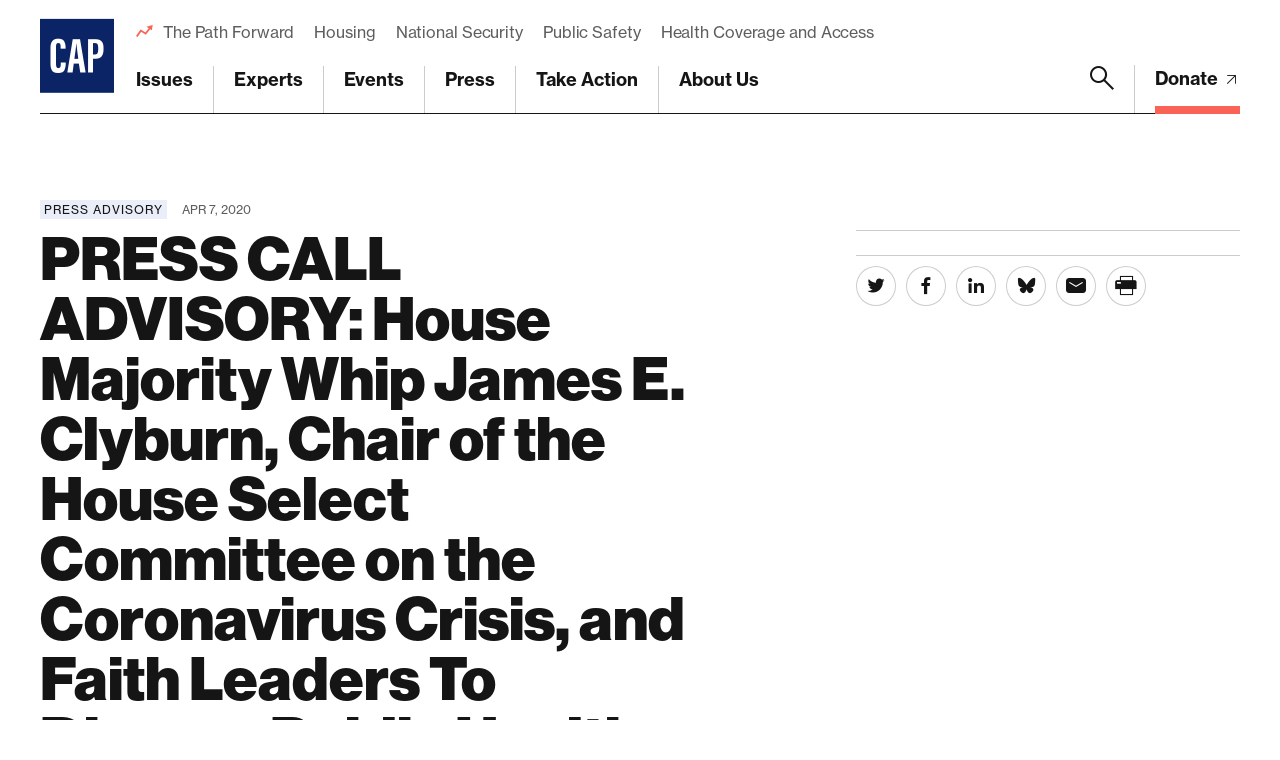

--- FILE ---
content_type: text/html; charset=UTF-8
request_url: https://www.americanprogress.org/press/press-call-advisory-house-majority-whip-james-e-clyburn-chair-house-select-committee-coronavirus-crisis-faith-leaders-discuss-public-health-guidance-upcoming-religious/
body_size: 26603
content:
	
	<!DOCTYPE html>
<html lang="en">
<head> <script type="text/javascript">
/* <![CDATA[ */
var gform;gform||(document.addEventListener("gform_main_scripts_loaded",function(){gform.scriptsLoaded=!0}),document.addEventListener("gform/theme/scripts_loaded",function(){gform.themeScriptsLoaded=!0}),window.addEventListener("DOMContentLoaded",function(){gform.domLoaded=!0}),gform={domLoaded:!1,scriptsLoaded:!1,themeScriptsLoaded:!1,isFormEditor:()=>"function"==typeof InitializeEditor,callIfLoaded:function(o){return!(!gform.domLoaded||!gform.scriptsLoaded||!gform.themeScriptsLoaded&&!gform.isFormEditor()||(gform.isFormEditor()&&console.warn("The use of gform.initializeOnLoaded() is deprecated in the form editor context and will be removed in Gravity Forms 3.1."),o(),0))},initializeOnLoaded:function(o){gform.callIfLoaded(o)||(document.addEventListener("gform_main_scripts_loaded",()=>{gform.scriptsLoaded=!0,gform.callIfLoaded(o)}),document.addEventListener("gform/theme/scripts_loaded",()=>{gform.themeScriptsLoaded=!0,gform.callIfLoaded(o)}),window.addEventListener("DOMContentLoaded",()=>{gform.domLoaded=!0,gform.callIfLoaded(o)}))},hooks:{action:{},filter:{}},addAction:function(o,r,e,t){gform.addHook("action",o,r,e,t)},addFilter:function(o,r,e,t){gform.addHook("filter",o,r,e,t)},doAction:function(o){gform.doHook("action",o,arguments)},applyFilters:function(o){return gform.doHook("filter",o,arguments)},removeAction:function(o,r){gform.removeHook("action",o,r)},removeFilter:function(o,r,e){gform.removeHook("filter",o,r,e)},addHook:function(o,r,e,t,n){null==gform.hooks[o][r]&&(gform.hooks[o][r]=[]);var d=gform.hooks[o][r];null==n&&(n=r+"_"+d.length),gform.hooks[o][r].push({tag:n,callable:e,priority:t=null==t?10:t})},doHook:function(r,o,e){var t;if(e=Array.prototype.slice.call(e,1),null!=gform.hooks[r][o]&&((o=gform.hooks[r][o]).sort(function(o,r){return o.priority-r.priority}),o.forEach(function(o){"function"!=typeof(t=o.callable)&&(t=window[t]),"action"==r?t.apply(null,e):e[0]=t.apply(null,e)})),"filter"==r)return e[0]},removeHook:function(o,r,t,n){var e;null!=gform.hooks[o][r]&&(e=(e=gform.hooks[o][r]).filter(function(o,r,e){return!!(null!=n&&n!=o.tag||null!=t&&t!=o.priority)}),gform.hooks[o][r]=e)}});
/* ]]> */
</script>

	
	<script>
		window.dataLayer = window.dataLayer ||[];
		function gtag(){dataLayer.push(arguments);}
		gtag('consent','default',{
			'ad_storage':'denied',
			'analytics_storage':'denied',
			'ad_user_data':'denied',
			'ad_personalization':'denied',
			'personalization_storage':'denied',
			'functionality_storage':'granted',
			'security_storage':'granted',
			'wait_for_update': 500
		});
		gtag("set", "ads_data_redaction", true);
	</script>

	<script src="https://cmp.osano.com/45BPkucSnC/0ef3f555-2906-4137-af2d-2b5909c96f13/osano.js"></script>
	<meta name="viewport" content="width=device-width, initial-scale=1.0, viewport-fit=cover" />
	<meta name='robots' content='index, follow, max-image-preview:large, max-snippet:-1, max-video-preview:-1' />

<!-- Google Tag Manager for WordPress by gtm4wp.com -->
<script data-cfasync="false" data-pagespeed-no-defer>
	var gtm4wp_datalayer_name = "dataLayer";
	var dataLayer = dataLayer || [];
</script>
<!-- End Google Tag Manager for WordPress by gtm4wp.com -->
	<!-- This site is optimized with the Yoast SEO Premium plugin v26.6 (Yoast SEO v26.6) - https://yoast.com/wordpress/plugins/seo/ -->
	<title>PRESS CALL ADVISORY: House Majority Whip James E. Clyburn, Chair of the House Select Committee on the Coronavirus Crisis, and Faith Leaders To Discuss Public Health Guidance During Upcoming Religious Holidays - Center for American Progress</title>
	<link rel="canonical" href="https://www.americanprogress.org/press/press-call-advisory-house-majority-whip-james-e-clyburn-chair-house-select-committee-coronavirus-crisis-faith-leaders-discuss-public-health-guidance-upcoming-religious/" />
	<meta property="og:locale" content="en_US" />
	<meta property="og:type" content="article" />
	<meta property="og:title" content="PRESS CALL ADVISORY: House Majority Whip James E. Clyburn, Chair of the House Select Committee on the Coronavirus Crisis, and Faith Leaders To Discuss Public Health Guidance During Upcoming Religious Holidays" />
	<meta property="og:url" content="https://www.americanprogress.org/press/press-call-advisory-house-majority-whip-james-e-clyburn-chair-house-select-committee-coronavirus-crisis-faith-leaders-discuss-public-health-guidance-upcoming-religious/" />
	<meta property="og:site_name" content="Center for American Progress" />
	<meta property="og:image" content="https://www.americanprogress.org/wp-content/uploads/sites/2/2022/08/cap_social_share.png" />
	<meta property="og:image:width" content="1200" />
	<meta property="og:image:height" content="630" />
	<meta property="og:image:type" content="image/png" />
	<meta name="twitter:card" content="summary_large_image" />
	<script type="application/ld+json" class="yoast-schema-graph">{"@context":"https://schema.org","@graph":[{"@type":"WebPage","@id":"https://www.americanprogress.org/press/press-call-advisory-house-majority-whip-james-e-clyburn-chair-house-select-committee-coronavirus-crisis-faith-leaders-discuss-public-health-guidance-upcoming-religious/","url":"https://www.americanprogress.org/press/press-call-advisory-house-majority-whip-james-e-clyburn-chair-house-select-committee-coronavirus-crisis-faith-leaders-discuss-public-health-guidance-upcoming-religious/","name":"PRESS CALL ADVISORY: House Majority Whip James E. Clyburn, Chair of the House Select Committee on the Coronavirus Crisis, and Faith Leaders To Discuss Public Health Guidance During Upcoming Religious Holidays - Center for American Progress","isPartOf":{"@id":"https://www.americanprogress.org/#website"},"datePublished":"2020-04-08T02:35:32+00:00","breadcrumb":{"@id":"https://www.americanprogress.org/press/press-call-advisory-house-majority-whip-james-e-clyburn-chair-house-select-committee-coronavirus-crisis-faith-leaders-discuss-public-health-guidance-upcoming-religious/#breadcrumb"},"inLanguage":"en-US","potentialAction":[{"@type":"ReadAction","target":["https://www.americanprogress.org/press/press-call-advisory-house-majority-whip-james-e-clyburn-chair-house-select-committee-coronavirus-crisis-faith-leaders-discuss-public-health-guidance-upcoming-religious/"]}]},{"@type":"BreadcrumbList","@id":"https://www.americanprogress.org/press/press-call-advisory-house-majority-whip-james-e-clyburn-chair-house-select-committee-coronavirus-crisis-faith-leaders-discuss-public-health-guidance-upcoming-religious/#breadcrumb","itemListElement":[{"@type":"ListItem","position":1,"name":"Home","item":"https://www.americanprogress.org/"},{"@type":"ListItem","position":2,"name":"PRESS CALL ADVISORY: House Majority Whip James E. Clyburn, Chair of the House Select Committee on the Coronavirus Crisis, and Faith Leaders To Discuss Public Health Guidance During Upcoming Religious Holidays"}]},{"@type":"WebSite","@id":"https://www.americanprogress.org/#website","url":"https://www.americanprogress.org/","name":"Center for American Progress","description":"","potentialAction":[{"@type":"SearchAction","target":{"@type":"EntryPoint","urlTemplate":"https://www.americanprogress.org/?s={search_term_string}"},"query-input":{"@type":"PropertyValueSpecification","valueRequired":true,"valueName":"search_term_string"}}],"inLanguage":"en-US"}]}</script>
	<!-- / Yoast SEO Premium plugin. -->


<link rel='dns-prefetch' href='//maps.googleapis.com' />
<link rel='dns-prefetch' href='//www.google.com' />
<link rel='dns-prefetch' href='//stats.wp.com' />
<link rel='dns-prefetch' href='//use.typekit.net' />
<link rel="alternate" type="application/rss+xml" title="Center for American Progress &raquo; Feed" href="https://www.americanprogress.org/feed/" />
<link rel="alternate" type="application/rss+xml" title="Center for American Progress &raquo; Comments Feed" href="https://www.americanprogress.org/comments/feed/" />
<link rel="alternate" title="oEmbed (JSON)" type="application/json+oembed" href="https://www.americanprogress.org/wp-json/oembed/1.0/embed?url=https%3A%2F%2Fwww.americanprogress.org%2Fpress%2Fpress-call-advisory-house-majority-whip-james-e-clyburn-chair-house-select-committee-coronavirus-crisis-faith-leaders-discuss-public-health-guidance-upcoming-religious%2F&#038;lang=en" />
<link rel="alternate" title="oEmbed (XML)" type="text/xml+oembed" href="https://www.americanprogress.org/wp-json/oembed/1.0/embed?url=https%3A%2F%2Fwww.americanprogress.org%2Fpress%2Fpress-call-advisory-house-majority-whip-james-e-clyburn-chair-house-select-committee-coronavirus-crisis-faith-leaders-discuss-public-health-guidance-upcoming-religious%2F&#038;format=xml&#038;lang=en" />
<style id='wp-img-auto-sizes-contain-inline-css'>
img:is([sizes=auto i],[sizes^="auto," i]){contain-intrinsic-size:3000px 1500px}
/*# sourceURL=wp-img-auto-sizes-contain-inline-css */
</style>
<style id='wp-emoji-styles-inline-css'>

	img.wp-smiley, img.emoji {
		display: inline !important;
		border: none !important;
		box-shadow: none !important;
		height: 1em !important;
		width: 1em !important;
		margin: 0 0.07em !important;
		vertical-align: -0.1em !important;
		background: none !important;
		padding: 0 !important;
	}
/*# sourceURL=wp-emoji-styles-inline-css */
</style>
<style id='classic-theme-styles-inline-css'>
/*! This file is auto-generated */
.wp-block-button__link{color:#fff;background-color:#32373c;border-radius:9999px;box-shadow:none;text-decoration:none;padding:calc(.667em + 2px) calc(1.333em + 2px);font-size:1.125em}.wp-block-file__button{background:#32373c;color:#fff;text-decoration:none}
/*# sourceURL=/wp-includes/css/classic-themes.min.css */
</style>
<link rel='stylesheet' id='all-css-6' href='https://www.americanprogress.org/wp-content/plugins/tm-algolia/dist/algolia.css?m=1765241571g' type='text/css' media='all' />
<link rel='stylesheet' id='tm-fonts-css' href='https://use.typekit.net/axv0vdk.css?ver=1766524012' media='all' />
<link rel='stylesheet' id='all-css-8' href='https://www.americanprogress.org/wp-content/themes/cap2021/assets/styles/app.css?m=1766524012g' type='text/css' media='all' />
<script type="text/javascript" src="https://www.americanprogress.org/_static/??-eJzTLy/QzcxLzilNSS3WzwKiwtLUokoopZebmaeXVayjj0+Rbm5melFiSSpUsX2uraG5mamlgaWxsXEWAK+vIiY=" ></script><script type="text/javascript" src="https://www.google.com/recaptcha/api.js?render=6LfIt-UcAAAAAGjbYQY9m5Pk7zqbRt-EIkpNkSbB&amp;ver=6.9" id="tm-recaptcha-v3-js"></script>
<script type="text/javascript" src="https://www.google.com/recaptcha/api.js?render=6LfIt-UcAAAAAGjbYQY9m5Pk7zqbRt-EIkpNkSbB&amp;ver=6.9" id="recaptcha_v3-js"></script>
<link rel="https://api.w.org/" href="https://www.americanprogress.org/wp-json/" /><link rel="alternate" title="JSON" type="application/json" href="https://www.americanprogress.org/wp-json/wp/v2/press/49938" /><link rel="EditURI" type="application/rsd+xml" title="RSD" href="https://www.americanprogress.org/xmlrpc.php?rsd" />
<meta name="generator" content="WordPress 6.9" />
<link rel='shortlink' href='https://www.americanprogress.org/?p=49938' />
	<style>img#wpstats{display:none}</style>
		
<!-- Google Tag Manager for WordPress by gtm4wp.com -->
<!-- GTM Container placement set to automatic -->
<script data-cfasync="false" data-pagespeed-no-defer type="text/javascript">
	var dataLayer_content = {"pageTitle":"PRESS CALL ADVISORY: House Majority Whip James E. Clyburn, Chair of the House Select Committee on the Coronavirus Crisis, and Faith Leaders To Discuss Public Health Guidance During Upcoming Religious Holidays - Center for American Progress","pagePostType":"press","pagePostType2":"single-press","pagePostDate":"Apr 7, 2020","pagePostDateYear":2020,"pagePostDateMonth":4,"pagePostDateDay":7,"pagePostDateDayName":"Tuesday","pagePostDateHour":22,"pagePostDateMinute":35,"pagePostDateIso":"2020-04-07T22:35:32-04:00","pagePostDateUnix":1586298932,"pagePostTerms":{"language":["English"],"press_type":["Press Advisory"],"department_tax":["Rights and Justice"],"team_tax":["Religion and Faith"],"meta":{"details_summary":"","details":"","contributor_groups":2,"authors":"","hero_display":"image","hero":"","page_layout_0_wysiwyg_content":"Washington, D.C. — While most faith communities are choosing to follow public health guidance during the coronavirus pandemic, some have disregarded recommendations to stay at home. At least a dozen states have made things worse by exempting places of worship from restrictions on public gatherings.\r\n\r\nThe faith initiative at the Center for American Progress is planning a press call on Wednesday, April 8, to address the importance of staying home and avoiding public gatherings as people celebrate Easter and Passover in the coming days and as Ramadan begins later this month.\r\n\r\nSpeakers will address the need to disregard President Donald Trump’s earlier comments around reopening for Easter and offer their recommendations for a faithful response to the COVID-19 pandemic.\r\n\r\nWHO:\r\nU.S. House Majority Whip James E. Clyburn (D-SC), Chair, House Select Committee on the Coronavirus Crisis; Chair, Democratic Faith Working Group\r\n\r\nSister Simone Campbell, Executive Director, NETWORK Lobby for Catholic Social Justice\r\n\r\nRabbi Sharon Brous, Founder and Senior Rabbi, Los Angeles-based Jewish congregation IKAR\r\n\r\nWajahat Ali, New York Times contributing op-ed writer\r\n\r\nWHEN:\r\nWednesday, April 8, at 3:30 p.m.–4 p.m. ET\r\n\r\nRSVP to Sam Hananel at shananel@americanprogress.org\r\n\r\nCall-in details available upon RSVP.","page_layout_0_wysiwyg":"","page_layout":"a:1:{i:0;s:17:\"component_wysiwyg\";}","algolia_searchable_posts_records_count":1,"algolia_synced":1}},"postCountOnPage":1,"postCountTotal":1,"postID":49938,"postFormat":"standard"};
	dataLayer.push( dataLayer_content );
</script>
<script data-cfasync="false" data-pagespeed-no-defer type="text/javascript">
(function(w,d,s,l,i){w[l]=w[l]||[];w[l].push({'gtm.start':
new Date().getTime(),event:'gtm.js'});var f=d.getElementsByTagName(s)[0],
j=d.createElement(s),dl=l!='dataLayer'?'&l='+l:'';j.async=true;j.src=
'//www.googletagmanager.com/gtm.js?id='+i+dl;f.parentNode.insertBefore(j,f);
})(window,document,'script','dataLayer','GTM-NWVL6VL');
</script>
<!-- End Google Tag Manager for WordPress by gtm4wp.com --><script type="application/ld+json" class="wp-parsely-metadata">{"@context":"https:\/\/schema.org","@type":"NewsArticle","headline":"PRESS CALL ADVISORY: House Majority Whip James E. Clyburn, Chair of the House Select Committee on the Coronavirus Crisis, and Faith Leaders To Discuss Public Health Guidance During Upcoming Religious Holidays","url":"http:\/\/www.americanprogress.org\/press\/press-call-advisory-house-majority-whip-james-e-clyburn-chair-house-select-committee-coronavirus-crisis-faith-leaders-discuss-public-health-guidance-upcoming-religious\/","mainEntityOfPage":{"@type":"WebPage","@id":"http:\/\/www.americanprogress.org\/press\/press-call-advisory-house-majority-whip-james-e-clyburn-chair-house-select-committee-coronavirus-crisis-faith-leaders-discuss-public-health-guidance-upcoming-religious\/"},"thumbnailUrl":"","image":{"@type":"ImageObject","url":""},"articleSection":"Uncategorized","author":[],"creator":[],"publisher":{"@type":"Organization","name":"Center for American Progress","logo":""},"keywords":[],"dateCreated":"2020-04-08T02:35:32Z","datePublished":"2020-04-08T02:35:32Z","dateModified":"2020-04-08T02:35:32Z"}</script><link rel="apple-touch-icon" sizes="180x180" href="https://www.americanprogress.org/wp-content/themes/cap2021/assets/favicons/apple-touch-icon.png"><link rel="icon" type="image/png" sizes="32x32" href="https://www.americanprogress.org/wp-content/themes/cap2021/assets/favicons/favicon-32x32.png"><link rel="icon" type="image/png" sizes="16x16" href="https://www.americanprogress.org/wp-content/themes/cap2021/assets/favicons/favicon-16x16.png"><link rel="manifest" href="https://www.americanprogress.org/wp-content/themes/cap2021/assets/favicons/site.webmanifest"><link rel="mask-icon" href="https://www.americanprogress.org/wp-content/themes/cap2021/assets/favicons/safari-pinned-tab.svg" color="#ffffff"><link rel="shortcut icon" href="https://www.americanprogress.org/wp-content/themes/cap2021/assets/favicons/favicon.ico"><meta name="msapplication-TileColor" content="#ffffff"><meta name="msapplication-config" content="https://www.americanprogress.org/wp-content/themes/cap2021/assets/favicons/browserconfig.xml"><meta name="theme-color" content="#ffffff">
<meta name="legacy_url" value="/press/advisory/2020/04/07/482842/press-call-advisory-house-majority-whip-james-e-clyburn-chair-house-select-committee-coronavirus-crisis-faith-leaders-discuss-public-health-guidance-upcoming-religious/">

	<!--
	<PageMap>
		<DataObject type="document">
			<Attribute name="slug">press-call-advisory-house-majority-whip-james-e-clyburn-chair-house-select-committee-coronavirus-crisis-faith-leaders-discuss-public-health-guidance-upcoming-religious</Attribute>
			<Attribute name="type">Press Advisory</Attribute>
			<Attribute name="title">PRESS CALL ADVISORY: House Majority Whip James E. Clyburn, Chair of the House Select Committee on the Coronavirus Crisis, and Faith Leaders To Discuss Public Health Guidance During Upcoming Religious Holidays</Attribute>
			<Attribute name="description"></Attribute>
			<Attribute name="website">Center for American Progress</Attribute>
			<Attribute name="post_date">04/08/2020</Attribute>
			<Attribute name="last_update">04/07/2020</Attribute>
			<Attribute name="author"></Attribute>
			<Attribute name="post_id">49938</Attribute>
										<Attribute name="department">Rights and Justice</Attribute>
							<Attribute name="team">Religion and Faith</Attribute>
																					</DataObject>
			</PageMap>
	-->

<!-- Parsely Tags --><meta name="parsely-section" content="press" /><meta name="parsely-tags" content="Post Type: press,Department: Rights and Justice,Team: Religion and Faith" />		<style>
			.algolia-search-highlight {
				background-color: #fffbcc;
				border-radius: 2px;
				font-style: normal;
			}
		</style>
			<script>['js','m4n'].forEach(function(attr){document.documentElement.setAttribute(attr,'')})</script>
<style id='global-styles-inline-css'>
:root{--wp--preset--aspect-ratio--square: 1;--wp--preset--aspect-ratio--4-3: 4/3;--wp--preset--aspect-ratio--3-4: 3/4;--wp--preset--aspect-ratio--3-2: 3/2;--wp--preset--aspect-ratio--2-3: 2/3;--wp--preset--aspect-ratio--16-9: 16/9;--wp--preset--aspect-ratio--9-16: 9/16;--wp--preset--color--black: #000000;--wp--preset--color--cyan-bluish-gray: #abb8c3;--wp--preset--color--white: #ffffff;--wp--preset--color--pale-pink: #f78da7;--wp--preset--color--vivid-red: #cf2e2e;--wp--preset--color--luminous-vivid-orange: #ff6900;--wp--preset--color--luminous-vivid-amber: #fcb900;--wp--preset--color--light-green-cyan: #7bdcb5;--wp--preset--color--vivid-green-cyan: #00d084;--wp--preset--color--pale-cyan-blue: #8ed1fc;--wp--preset--color--vivid-cyan-blue: #0693e3;--wp--preset--color--vivid-purple: #9b51e0;--wp--preset--gradient--vivid-cyan-blue-to-vivid-purple: linear-gradient(135deg,rgb(6,147,227) 0%,rgb(155,81,224) 100%);--wp--preset--gradient--light-green-cyan-to-vivid-green-cyan: linear-gradient(135deg,rgb(122,220,180) 0%,rgb(0,208,130) 100%);--wp--preset--gradient--luminous-vivid-amber-to-luminous-vivid-orange: linear-gradient(135deg,rgb(252,185,0) 0%,rgb(255,105,0) 100%);--wp--preset--gradient--luminous-vivid-orange-to-vivid-red: linear-gradient(135deg,rgb(255,105,0) 0%,rgb(207,46,46) 100%);--wp--preset--gradient--very-light-gray-to-cyan-bluish-gray: linear-gradient(135deg,rgb(238,238,238) 0%,rgb(169,184,195) 100%);--wp--preset--gradient--cool-to-warm-spectrum: linear-gradient(135deg,rgb(74,234,220) 0%,rgb(151,120,209) 20%,rgb(207,42,186) 40%,rgb(238,44,130) 60%,rgb(251,105,98) 80%,rgb(254,248,76) 100%);--wp--preset--gradient--blush-light-purple: linear-gradient(135deg,rgb(255,206,236) 0%,rgb(152,150,240) 100%);--wp--preset--gradient--blush-bordeaux: linear-gradient(135deg,rgb(254,205,165) 0%,rgb(254,45,45) 50%,rgb(107,0,62) 100%);--wp--preset--gradient--luminous-dusk: linear-gradient(135deg,rgb(255,203,112) 0%,rgb(199,81,192) 50%,rgb(65,88,208) 100%);--wp--preset--gradient--pale-ocean: linear-gradient(135deg,rgb(255,245,203) 0%,rgb(182,227,212) 50%,rgb(51,167,181) 100%);--wp--preset--gradient--electric-grass: linear-gradient(135deg,rgb(202,248,128) 0%,rgb(113,206,126) 100%);--wp--preset--gradient--midnight: linear-gradient(135deg,rgb(2,3,129) 0%,rgb(40,116,252) 100%);--wp--preset--font-size--small: 13px;--wp--preset--font-size--medium: 20px;--wp--preset--font-size--large: 36px;--wp--preset--font-size--x-large: 42px;--wp--preset--spacing--20: 0.44rem;--wp--preset--spacing--30: 0.67rem;--wp--preset--spacing--40: 1rem;--wp--preset--spacing--50: 1.5rem;--wp--preset--spacing--60: 2.25rem;--wp--preset--spacing--70: 3.38rem;--wp--preset--spacing--80: 5.06rem;--wp--preset--shadow--natural: 6px 6px 9px rgba(0, 0, 0, 0.2);--wp--preset--shadow--deep: 12px 12px 50px rgba(0, 0, 0, 0.4);--wp--preset--shadow--sharp: 6px 6px 0px rgba(0, 0, 0, 0.2);--wp--preset--shadow--outlined: 6px 6px 0px -3px rgb(255, 255, 255), 6px 6px rgb(0, 0, 0);--wp--preset--shadow--crisp: 6px 6px 0px rgb(0, 0, 0);}:where(.is-layout-flex){gap: 0.5em;}:where(.is-layout-grid){gap: 0.5em;}body .is-layout-flex{display: flex;}.is-layout-flex{flex-wrap: wrap;align-items: center;}.is-layout-flex > :is(*, div){margin: 0;}body .is-layout-grid{display: grid;}.is-layout-grid > :is(*, div){margin: 0;}:where(.wp-block-columns.is-layout-flex){gap: 2em;}:where(.wp-block-columns.is-layout-grid){gap: 2em;}:where(.wp-block-post-template.is-layout-flex){gap: 1.25em;}:where(.wp-block-post-template.is-layout-grid){gap: 1.25em;}.has-black-color{color: var(--wp--preset--color--black) !important;}.has-cyan-bluish-gray-color{color: var(--wp--preset--color--cyan-bluish-gray) !important;}.has-white-color{color: var(--wp--preset--color--white) !important;}.has-pale-pink-color{color: var(--wp--preset--color--pale-pink) !important;}.has-vivid-red-color{color: var(--wp--preset--color--vivid-red) !important;}.has-luminous-vivid-orange-color{color: var(--wp--preset--color--luminous-vivid-orange) !important;}.has-luminous-vivid-amber-color{color: var(--wp--preset--color--luminous-vivid-amber) !important;}.has-light-green-cyan-color{color: var(--wp--preset--color--light-green-cyan) !important;}.has-vivid-green-cyan-color{color: var(--wp--preset--color--vivid-green-cyan) !important;}.has-pale-cyan-blue-color{color: var(--wp--preset--color--pale-cyan-blue) !important;}.has-vivid-cyan-blue-color{color: var(--wp--preset--color--vivid-cyan-blue) !important;}.has-vivid-purple-color{color: var(--wp--preset--color--vivid-purple) !important;}.has-black-background-color{background-color: var(--wp--preset--color--black) !important;}.has-cyan-bluish-gray-background-color{background-color: var(--wp--preset--color--cyan-bluish-gray) !important;}.has-white-background-color{background-color: var(--wp--preset--color--white) !important;}.has-pale-pink-background-color{background-color: var(--wp--preset--color--pale-pink) !important;}.has-vivid-red-background-color{background-color: var(--wp--preset--color--vivid-red) !important;}.has-luminous-vivid-orange-background-color{background-color: var(--wp--preset--color--luminous-vivid-orange) !important;}.has-luminous-vivid-amber-background-color{background-color: var(--wp--preset--color--luminous-vivid-amber) !important;}.has-light-green-cyan-background-color{background-color: var(--wp--preset--color--light-green-cyan) !important;}.has-vivid-green-cyan-background-color{background-color: var(--wp--preset--color--vivid-green-cyan) !important;}.has-pale-cyan-blue-background-color{background-color: var(--wp--preset--color--pale-cyan-blue) !important;}.has-vivid-cyan-blue-background-color{background-color: var(--wp--preset--color--vivid-cyan-blue) !important;}.has-vivid-purple-background-color{background-color: var(--wp--preset--color--vivid-purple) !important;}.has-black-border-color{border-color: var(--wp--preset--color--black) !important;}.has-cyan-bluish-gray-border-color{border-color: var(--wp--preset--color--cyan-bluish-gray) !important;}.has-white-border-color{border-color: var(--wp--preset--color--white) !important;}.has-pale-pink-border-color{border-color: var(--wp--preset--color--pale-pink) !important;}.has-vivid-red-border-color{border-color: var(--wp--preset--color--vivid-red) !important;}.has-luminous-vivid-orange-border-color{border-color: var(--wp--preset--color--luminous-vivid-orange) !important;}.has-luminous-vivid-amber-border-color{border-color: var(--wp--preset--color--luminous-vivid-amber) !important;}.has-light-green-cyan-border-color{border-color: var(--wp--preset--color--light-green-cyan) !important;}.has-vivid-green-cyan-border-color{border-color: var(--wp--preset--color--vivid-green-cyan) !important;}.has-pale-cyan-blue-border-color{border-color: var(--wp--preset--color--pale-cyan-blue) !important;}.has-vivid-cyan-blue-border-color{border-color: var(--wp--preset--color--vivid-cyan-blue) !important;}.has-vivid-purple-border-color{border-color: var(--wp--preset--color--vivid-purple) !important;}.has-vivid-cyan-blue-to-vivid-purple-gradient-background{background: var(--wp--preset--gradient--vivid-cyan-blue-to-vivid-purple) !important;}.has-light-green-cyan-to-vivid-green-cyan-gradient-background{background: var(--wp--preset--gradient--light-green-cyan-to-vivid-green-cyan) !important;}.has-luminous-vivid-amber-to-luminous-vivid-orange-gradient-background{background: var(--wp--preset--gradient--luminous-vivid-amber-to-luminous-vivid-orange) !important;}.has-luminous-vivid-orange-to-vivid-red-gradient-background{background: var(--wp--preset--gradient--luminous-vivid-orange-to-vivid-red) !important;}.has-very-light-gray-to-cyan-bluish-gray-gradient-background{background: var(--wp--preset--gradient--very-light-gray-to-cyan-bluish-gray) !important;}.has-cool-to-warm-spectrum-gradient-background{background: var(--wp--preset--gradient--cool-to-warm-spectrum) !important;}.has-blush-light-purple-gradient-background{background: var(--wp--preset--gradient--blush-light-purple) !important;}.has-blush-bordeaux-gradient-background{background: var(--wp--preset--gradient--blush-bordeaux) !important;}.has-luminous-dusk-gradient-background{background: var(--wp--preset--gradient--luminous-dusk) !important;}.has-pale-ocean-gradient-background{background: var(--wp--preset--gradient--pale-ocean) !important;}.has-electric-grass-gradient-background{background: var(--wp--preset--gradient--electric-grass) !important;}.has-midnight-gradient-background{background: var(--wp--preset--gradient--midnight) !important;}.has-small-font-size{font-size: var(--wp--preset--font-size--small) !important;}.has-medium-font-size{font-size: var(--wp--preset--font-size--medium) !important;}.has-large-font-size{font-size: var(--wp--preset--font-size--large) !important;}.has-x-large-font-size{font-size: var(--wp--preset--font-size--x-large) !important;}
/*# sourceURL=global-styles-inline-css */
</style>
<link rel='stylesheet' id='all-css-0' href='https://www.americanprogress.org/wp-content/plugins/gravityforms/assets/css/dist/basic.min.css?m=1765241571g' type='text/css' media='all' />
</head>
<body class="wp-singular press-template-default single single-press postid-49938 wp-theme-cap2021 -tagline_branding ">
	
<!-- GTM Container placement set to automatic -->
<!-- Google Tag Manager (noscript) -->
				<noscript><iframe src="https://www.googletagmanager.com/ns.html?id=GTM-NWVL6VL" height="0" width="0" style="display:none;visibility:hidden" aria-hidden="true"></iframe></noscript>
<!-- End Google Tag Manager (noscript) -->	<div class="root1" data-warning="Your browser is outdated, it will not render this page properly, please upgrade.">

				<script>
		(function($) {
			$(document).ready(function() {	
				$.ajax({
					url: tmscripts.homeUrl + '/?tm_dynamic=header&is_front_page='  + 'false',
					method: 'GET',
					success: function(response) {
						var new_content = $(response);
						$('#top').before(new_content);
					},
					error: function(xhr, status, error) {
						console.log('Error: ' + error);
					}
				});
			});
		})(jQuery);
		</script>
			<header class="top1" id="top" x-data :class="{'-open': $store.app.overlay == 'nav', '-search': $store.app.search}" @click.away="$store.app.overlay = $store.app.overlay === 'nav' ? false : $store.app.overlay" @touch.away="$store.app.overlay = $store.app.overlay === 'nav' ? false : $store.app.overlay">
		<div class="top1-wrap -restrain">
				<p class="logo1">
					<a href="https://www.americanprogress.org" aria-label="Center for American Progress">
		
							<i class="icon-cap-cutout"><span>Center for American Progress</span></i>
						
					</a>
			</p>
				<nav class="skips1">
				<ul>
					<li><a href="#nav" accesskey="n">Skip to navigation [n]</a></li>
					<li><a href="#content" accesskey="c">Skip to content [c]</a></li>
					<li><a href="#footer" accesskey="f">Skip to footer [f]</a></li>
				</ul>
			</nav>
								<p  class="top1-donate -as:2">
					<a  href="https://secure.actblue.com/donate/center-for-american-progress-1?refcode=c3web_header_link" target="_blank" title="Donate">
													Donate																										<i class="icon-arrow-external-medium"></i>							</a>
					</p>
						<p class="toggler1">
				<a href="#nav" aria-label="Menu" class="toggler1-link" x-data @click.prevent="$store.app.overlay = $store.app.overlay === 'nav' ? false : 'nav'">
					<svg class="toggler1-svg -us:n" viewBox="0 0 50 50" :class="{'-active': $store.app.overlay === 'nav'}">
						<path class="toggler1-line -top" d="M9,11.4h32c3,0,6,2.5,6,6.9S44.8,25,41,25H25"/>
						<path class="toggler1-line -middle" d="M9,25h32"/>
						<path class="toggler1-line -bottom" d="M41,38.6H9c0,0-6-0.6-6-6.7S9,25,9,25h16"/>
					</svg>
				</a>
			</p>
			<nav class="nav1" x-data="{...unfolder(),...transitions()}">
				<ul id="menu-trending" class="nav1-uls nav1-featured -as:2"><li id="menu-item-70672" class="menu-item menu-item-type-custom menu-item-object-custom menu-item-70672"><a href="https://www.americanprogress.org/article/the-path-forward-ideas-worth-fighting-for/">The Path Forward</a></li>
<li id="menu-item-70670" class="menu-item menu-item-type-custom menu-item-object-custom menu-item-70670"><a href="https://www.americanprogress.org/topic/housing">Housing</a></li>
<li id="menu-item-70671" class="menu-item menu-item-type-custom menu-item-object-custom menu-item-70671"><a href="https://www.americanprogress.org/topic/national-security">National Security</a></li>
<li id="menu-item-70668" class="menu-item menu-item-type-custom menu-item-object-custom menu-item-70668"><a href="https://www.americanprogress.org/topic/public-safety">Public Safety</a></li>
<li id="menu-item-71978" class="menu-item menu-item-type-custom menu-item-object-custom menu-item-71978"><a href="https://www.americanprogress.org/topic/health-coverage-and-access/">Health Coverage and Access</a></li>
</ul>									<ul class="nav1-uls nav1-buls nav1-main">
						
	<li class="-mega" x-spread="catcher">
		<i class="nav1-toggle icon-angle-down-bold" clickable @click="toggle($event)"></i>
		<a href="https://www.americanprogress.org/issues/" accesskey="1">Issues</a> <em invisible>[1]</em>
		<div class="drop1 -mega -cs:n" heightwatch unfold>
			<div class="drop1-wrap">
									<div class="drop1-side">
													<h6 class="-t:17">Priorities</h6>
												<ul class="thumbs1 -t:5 -as:1">
															<li>
									<a href="https://www.americanprogress.org/issues/building-an-economy-for-all/">
																<figure class=""  >
										<span class="img1 " reveal style="--rl: 1" >
								<img style="" class="lazyload" data-src="https://www.americanprogress.org/wp-content/uploads/sites/2/2021/10/EconomyCCPPage.jpg?w=840" alt=""  data-srcset="https://www.americanprogress.org/wp-content/uploads/sites/2/2021/10/EconomyCCPPage.jpg?w=840 840w, https://www.americanprogress.org/wp-content/uploads/sites/2/2021/10/EconomyCCPPage.jpg?w=840 840w, https://www.americanprogress.org/wp-content/uploads/sites/2/2021/10/EconomyCCPPage.jpg?w=840 840w, https://www.americanprogress.org/wp-content/uploads/sites/2/2021/10/EconomyCCPPage.jpg?w=500 500w, https://www.americanprogress.org/wp-content/uploads/sites/2/2021/10/EconomyCCPPage.jpg?w=200 200w" data-sizes="auto" />
				<i class="loader1 "></i>
				<noscript><img src="https://www.americanprogress.org/wp-content/uploads/sites/2/2021/10/EconomyCCPPage.jpg?w=840" alt=""></noscript>
							</span>
															</figure>
														<span class="-hs:1">Building an Economy for All</span>
									</a>
								</li>
															<li>
									<a href="https://www.americanprogress.org/issues/restoring-social-trust-in-democracy/">
																<figure class=""  >
										<span class="img1 " reveal style="--rl: 1" >
								<img style="" class="lazyload" data-src="https://www.americanprogress.org/wp-content/uploads/sites/2/2021/10/RestoringSocialTrustDemocracy.jpg?w=840" alt=""  data-srcset="https://www.americanprogress.org/wp-content/uploads/sites/2/2021/10/RestoringSocialTrustDemocracy.jpg?w=840 840w, https://www.americanprogress.org/wp-content/uploads/sites/2/2021/10/RestoringSocialTrustDemocracy.jpg?w=840 840w, https://www.americanprogress.org/wp-content/uploads/sites/2/2021/10/RestoringSocialTrustDemocracy.jpg?w=840 840w, https://www.americanprogress.org/wp-content/uploads/sites/2/2021/10/RestoringSocialTrustDemocracy.jpg?w=500 500w, https://www.americanprogress.org/wp-content/uploads/sites/2/2021/10/RestoringSocialTrustDemocracy.jpg?w=200 200w" data-sizes="auto" />
				<i class="loader1 "></i>
				<noscript><img src="https://www.americanprogress.org/wp-content/uploads/sites/2/2021/10/RestoringSocialTrustDemocracy.jpg?w=840" alt=""></noscript>
							</span>
															</figure>
														<span class="-hs:1">Restoring Social Trust in Democracy</span>
									</a>
								</li>
															<li>
									<a href="https://www.americanprogress.org/issues/advancing-racial-equity-and-justice/">
																<figure class=""  >
										<span class="img1 " reveal style="--rl: 1" >
								<img style="" class="lazyload" data-src="https://www.americanprogress.org/wp-content/uploads/sites/2/2021/10/GettyImages-1317270131.jpg?w=840" alt=""  data-srcset="https://www.americanprogress.org/wp-content/uploads/sites/2/2021/10/GettyImages-1317270131.jpg?w=840 840w, https://www.americanprogress.org/wp-content/uploads/sites/2/2021/10/GettyImages-1317270131.jpg?w=840 840w, https://www.americanprogress.org/wp-content/uploads/sites/2/2021/10/GettyImages-1317270131.jpg?w=840 840w, https://www.americanprogress.org/wp-content/uploads/sites/2/2021/10/GettyImages-1317270131.jpg?w=500 500w, https://www.americanprogress.org/wp-content/uploads/sites/2/2021/10/GettyImages-1317270131.jpg?w=200 200w" data-sizes="auto" />
				<i class="loader1 "></i>
				<noscript><img src="https://www.americanprogress.org/wp-content/uploads/sites/2/2021/10/GettyImages-1317270131.jpg?w=840" alt=""></noscript>
							</span>
															</figure>
														<span class="-hs:1">Advancing Racial Equity and Justice</span>
									</a>
								</li>
															<li>
									<a href="https://www.americanprogress.org/issues/tackling-climate-change-and-environmental-injustice/">
																<figure class=""  >
										<span class="img1 " reveal style="--rl: 1" >
								<img style="" class="lazyload" data-src="https://www.americanprogress.org/wp-content/uploads/sites/2/2021/10/GettyImages-1250505645-resizecrop.jpg?w=840" alt=""  data-srcset="https://www.americanprogress.org/wp-content/uploads/sites/2/2021/10/GettyImages-1250505645-resizecrop.jpg?w=840 840w, https://www.americanprogress.org/wp-content/uploads/sites/2/2021/10/GettyImages-1250505645-resizecrop.jpg?w=840 840w, https://www.americanprogress.org/wp-content/uploads/sites/2/2021/10/GettyImages-1250505645-resizecrop.jpg?w=840 840w, https://www.americanprogress.org/wp-content/uploads/sites/2/2021/10/GettyImages-1250505645-resizecrop.jpg?w=500 500w, https://www.americanprogress.org/wp-content/uploads/sites/2/2021/10/GettyImages-1250505645-resizecrop.jpg?w=200 200w" data-sizes="auto" />
				<i class="loader1 "></i>
				<noscript><img src="https://www.americanprogress.org/wp-content/uploads/sites/2/2021/10/GettyImages-1250505645-resizecrop.jpg?w=840" alt=""></noscript>
							</span>
															</figure>
														<span class="-hs:1">Tackling Climate Change and Environmental Injustice</span>
									</a>
								</li>
															<li>
									<a href="https://www.americanprogress.org/issues/strengthening-public-health/">
																<figure class=""  >
										<span class="img1 " reveal style="--rl: 1" >
								<img style="" class="lazyload" data-src="https://www.americanprogress.org/wp-content/uploads/sites/2/2021/10/GettyImages-1234408493cropped.jpg?w=840" alt=""  data-srcset="https://www.americanprogress.org/wp-content/uploads/sites/2/2021/10/GettyImages-1234408493cropped.jpg?w=840 840w, https://www.americanprogress.org/wp-content/uploads/sites/2/2021/10/GettyImages-1234408493cropped.jpg?w=840 840w, https://www.americanprogress.org/wp-content/uploads/sites/2/2021/10/GettyImages-1234408493cropped.jpg?w=840 840w, https://www.americanprogress.org/wp-content/uploads/sites/2/2021/10/GettyImages-1234408493cropped.jpg?w=500 500w, https://www.americanprogress.org/wp-content/uploads/sites/2/2021/10/GettyImages-1234408493cropped.jpg?w=200 200w" data-sizes="auto" />
				<i class="loader1 "></i>
				<noscript><img src="https://www.americanprogress.org/wp-content/uploads/sites/2/2021/10/GettyImages-1234408493cropped.jpg?w=840" alt=""></noscript>
							</span>
															</figure>
														<span class="-hs:1">Strengthening Health</span>
									</a>
								</li>
													</ul>
					</div>
				
									<div class="drop1-main">
													<div class="drop1-main-col1 drop1-main-col">
																	<h6 class="-t:17">Topics</h6>
																<ul class="drop1-uls -as:2">
																			<li><a href="https://www.americanprogress.org/topic/abortion-rights/">Abortion Rights</a></li>
																			<li><a href="https://www.americanprogress.org/topic/artificial-intelligence/">Artificial Intelligence</a></li>
																			<li><a href="https://www.americanprogress.org/topic/climate-change/">Climate Change</a></li>
																			<li><a href="https://www.americanprogress.org/topic/democracy/">Democracy</a></li>
																			<li><a href="https://www.americanprogress.org/topic/economy/">Economy</a></li>
																			<li><a href="https://www.americanprogress.org/topic/extreme-heat/">Extreme Heat</a></li>
																			<li><a href="https://www.americanprogress.org/topic/foreign-policy/">Foreign Policy</a></li>
																			<li><a href="https://www.americanprogress.org/topic/housing/">Housing</a></li>
																			<li><a href="https://www.americanprogress.org/topic/immigration/">Immigration</a></li>
																			<li><a href="https://www.americanprogress.org/topic/reconciliation/">Reconciliation</a></li>
																	</ul>

																<p class="drop3-more -t:8 -fw:b -as:2">
									<a @click="$dispatch('expand-topics', true)" href="https://www.americanprogress.org/issues/#topics">See all topics</a>
								</p>

							</div>
																			<div class="drop1-main-col2 drop1-main-col">
																	<h6 class="-t:17">States</h6>
																<ul class="drop1-uls -as:2">
																			<li><a href="https://www.americanprogress.org/state/california/">California</a></li>
																			<li><a href="https://www.americanprogress.org/state/colorado/">Colorado</a></li>
																			<li><a href="https://www.americanprogress.org/state/connecticut/">Connecticut</a></li>
																			<li><a href="https://www.americanprogress.org/state/delaware/">Delaware</a></li>
																			<li><a href="https://www.americanprogress.org/state/hawaii/">Hawaii</a></li>
																			<li><a href="https://www.americanprogress.org/state/illinois/">Illinois</a></li>
																			<li><a href="https://www.americanprogress.org/state/maine/">Maine</a></li>
																			<li><a href="https://www.americanprogress.org/state/maryland/">Maryland</a></li>
																			<li><a href="https://www.americanprogress.org/state/massachusetts/">Massachusetts</a></li>
																			<li><a href="https://www.americanprogress.org/state/virginia/">Virginia</a></li>
																	</ul>

																<p class="drop3-more -t:8 -fw:b -as:2">
									<a @click="$dispatch('expand-topics', true)" href="https://www.americanprogress.org/issues/#state-issues">See all states</a>
								</p>

							</div>
						
					</div>
				
			</div>

						<p class="drop1-more -t:8 -fw:b -as:2"><a @click="$dispatch('expand-topics', true)" href="https://www.americanprogress.org/issues/#topics">See all topics</a></p>

		</li>
				<li><a href="https://www.americanprogress.org/experts/" accesskey="2">Experts</a> <em invisible>[2]</em></li>
					<li><a href="https://www.americanprogress.org/events/" accesskey="3">Events</a> <em invisible>[3]</em></li>
					<li><a href="https://www.americanprogress.org/press/" accesskey="4">Press</a> <em invisible>[4]</em></li>
					<li><a href="https://www.americanprogress.org/about-us/take-action/" accesskey="5">Take Action</a> <em invisible>[5]</em></li>
					<li x-spread="catcher">
			<i class="nav1-toggle icon-angle-down-bold" clickable @click="toggle($event)"></i>
			<a href="https://www.americanprogress.org/about-us/" accesskey="6">About Us</a> <em invisible>[6]</em>
			<div class="drop1 -cs:n" heightwatch unfold>
				<div class="drop1-wrap">
					<div class="drop1-main">
						<ul class="drop1-uls -as:2">
															<li><a href="https://www.americanprogress.org/about-us/staff/">Staff and Fellows</a></li>
															<li><a href="https://www.americanprogress.org/departments/">Departments and Teams</a></li>
															<li><a href="https://www.americanprogress.org/about-us/jobs/">Jobs</a></li>
															<li><a href="https://www.americanprogress.org/about-us/internships/">Internships</a></li>
															<li><a href="https://www.americanprogress.org/about-us/diversity-and-inclusion/">Diversity and Inclusion</a></li>
															<li><a href="https://www.americanprogress.org/about-us/support-our-work/">Support Our Work</a></li>
															<li><a href="https://www.americanprogress.org/about-us/c3-board/">Board of Directors</a></li>
															<li><a href="https://www.americanprogress.org/contact-us/">Contact Us</a></li>
													</ul>
					</div>
				</div>
			</div>
		</li>
							</ul>
									<ul class="nav1-uls nav1-buls nav1-side">
						<li class="-search"><a href="./" aria-label="Search" @click.prevent="$store.app.search = true; setTimeout(() => { document.getElementById('search-form').focus(); }, 300);"><i class="icon-search-bold"></i></a></li>
						<li class="-action">
												<a  href="https://secure.actblue.com/donate/center-for-american-progress-1?refcode=c3web_header_link" target="_blank" title="Donate">
													Donate																										<i class="icon-arrow-external-medium"></i>							</a>
									</li>
					</ul>
					<form action="https://www.americanprogress.org/" method="GET" class="nav1-search" id="search">
	<p class="nav1-close -as:1"><a href="#" class="icon-close-bold" clickable @click.prevent="$store.app.search = false"></a></p>
	<p class="searchbox2">
				<label for="search-form" invisible>Search</label>
		<input type="text" name="s" id="search-form" placeholder="Search"  />
		<button type="submit"><i class="icon-search-bold"><span>Search</span></i></button>
	</p>
</form>
				</nav>
			</div>
		</header>
	
		<section class="content1" id="content">
				<div class="wrap1">
		<div class="wrap1-inner -restrain">
				<div class="bar1" x-data="{...bar1(), ...transitions()}" x-init="init(500)" x-spread="transitions" x-show="show">
			<p class="logo1">
					<a href="https://www.americanprogress.org" aria-label="Center for American Progress">
		
							<i class="icon-cap-cutout"><span>Center for American Progress</span></i>
						
					</a>
			</p>
						<h5 class="bar1-title -t:10">
								PRESS CALL ADVISORY: House Majority Whip James E. Clyburn, Chair of the House Select Committee on the Coronavirus Crisis, and Faith Leaders To Discuss Public Health Guidance During Upcoming Religious Holidays			</h5>
				<ul class="bar1-tools" x-data="{...{open: false}, ...transitions()}" @click.away="open=false" scripted>
												<li class="-share">
				<a href="#" class="-as:2" @click.prevent="open = open != 'share' ? 'share': false">Share</a>
				<div class="bar1-drop" x-show="open == 'share'" x-spread="transitions" x-cloak>
					<h6 class="-t:17">Share</h6>
						<div class="socials1 ">
		<ul class="socials1-items" g2>

			
			<li><a target="_blank" href="https://twitter.com/intent/tweet?url=https%3A%2F%2Fwww.americanprogress.org%2Fpress%2Fpress-call-advisory-house-majority-whip-james-e-clyburn-chair-house-select-committee-coronavirus-crisis-faith-leaders-discuss-public-health-guidance-upcoming-religious%2F&text=PRESS+CALL+ADVISORY%3A+House+Majority+Whip+James+E.+Clyburn%2C+Chair+of+the+House+Select+Committee+on+the+Coronavirus+Crisis%2C+and+Faith+Leaders+To+Discuss+Public+Health+Guidance+During+Upcoming+Religious+Holidays" class="icon1 icon-social-twitter" aria-label="Share on Twitter"><span>Twitter</span></a></li>
			<li><a style="cursor: pointer;" onclick="window.open('https://www.facebook.com/sharer/sharer.php?u=https%3A%2F%2Fwww.americanprogress.org%2Fpress%2Fpress-call-advisory-house-majority-whip-james-e-clyburn-chair-house-select-committee-coronavirus-crisis-faith-leaders-discuss-public-health-guidance-upcoming-religious%2F', 'facebook_share', 'height=320, width=640, ');" class="icon1 icon-social-facebook" aria-label="Share on Facebook"><span>Facebook</span></a></li>
			<li><a target="_blank" href="https://www.linkedin.com/sharing/share-offsite/?url=https%3A%2F%2Fwww.americanprogress.org%2Fpress%2Fpress-call-advisory-house-majority-whip-james-e-clyburn-chair-house-select-committee-coronavirus-crisis-faith-leaders-discuss-public-health-guidance-upcoming-religious%2F" class="icon1 icon-social-linkedin" aria-label="Share on Linkedin"><span>LinkedIn</span></a></li>
			<li><a target="_blank" href="https://bsky.app/intent/compose?text=PRESS+CALL+ADVISORY%3A+House+Majority+Whip+James+E.+Clyburn%2C+Chair+of+the+House+Select+Committee+on+the+Coronavirus+Crisis%2C+and+Faith+Leaders+To+Discuss+Public+Health+Guidance+During+Upcoming+Religious+Holidays%20https%3A%2F%2Fwww.americanprogress.org%2Fpress%2Fpress-call-advisory-house-majority-whip-james-e-clyburn-chair-house-select-committee-coronavirus-crisis-faith-leaders-discuss-public-health-guidance-upcoming-religious%2F" class="icon1 icon-social-bluesky" aria-label="Share on Bluesky"><span>Bluesky</span></a></li>
			<li><a target="_blank" href="/cdn-cgi/l/email-protection#[base64]" class="icon1 icon-email-filled" aria-label="Share on Email"><span>Email</span></a></li>
			<li><a href="#" onclick="event.preventDefault(); print();" class="icon1 icon-print-medium" aria-label="Share on Print"><span>Print</span></a></li>
		</ul>
	</div>
					</div>
			</li>
		</ul>
			<div class="socials1 ">
		<ul class="socials1-items" g2>

			
			<li><a target="_blank" href="https://twitter.com/intent/tweet?url=https%3A%2F%2Fwww.americanprogress.org%2Fpress%2Fpress-call-advisory-house-majority-whip-james-e-clyburn-chair-house-select-committee-coronavirus-crisis-faith-leaders-discuss-public-health-guidance-upcoming-religious%2F&text=PRESS+CALL+ADVISORY%3A+House+Majority+Whip+James+E.+Clyburn%2C+Chair+of+the+House+Select+Committee+on+the+Coronavirus+Crisis%2C+and+Faith+Leaders+To+Discuss+Public+Health+Guidance+During+Upcoming+Religious+Holidays" class="icon1 icon-social-twitter" aria-label="Share on Twitter"><span>Twitter</span></a></li>
			<li><a style="cursor: pointer;" onclick="window.open('https://www.facebook.com/sharer/sharer.php?u=https%3A%2F%2Fwww.americanprogress.org%2Fpress%2Fpress-call-advisory-house-majority-whip-james-e-clyburn-chair-house-select-committee-coronavirus-crisis-faith-leaders-discuss-public-health-guidance-upcoming-religious%2F', 'facebook_share', 'height=320, width=640, ');" class="icon1 icon-social-facebook" aria-label="Share on Facebook"><span>Facebook</span></a></li>
			<li><a target="_blank" href="https://www.linkedin.com/sharing/share-offsite/?url=https%3A%2F%2Fwww.americanprogress.org%2Fpress%2Fpress-call-advisory-house-majority-whip-james-e-clyburn-chair-house-select-committee-coronavirus-crisis-faith-leaders-discuss-public-health-guidance-upcoming-religious%2F" class="icon1 icon-social-linkedin" aria-label="Share on Linkedin"><span>LinkedIn</span></a></li>
			<li><a target="_blank" href="https://bsky.app/intent/compose?text=PRESS+CALL+ADVISORY%3A+House+Majority+Whip+James+E.+Clyburn%2C+Chair+of+the+House+Select+Committee+on+the+Coronavirus+Crisis%2C+and+Faith+Leaders+To+Discuss+Public+Health+Guidance+During+Upcoming+Religious+Holidays%20https%3A%2F%2Fwww.americanprogress.org%2Fpress%2Fpress-call-advisory-house-majority-whip-james-e-clyburn-chair-house-select-committee-coronavirus-crisis-faith-leaders-discuss-public-health-guidance-upcoming-religious%2F" class="icon1 icon-social-bluesky" aria-label="Share on Bluesky"><span>Bluesky</span></a></li>
			<li><a target="_blank" href="/cdn-cgi/l/email-protection#[base64]" class="icon1 icon-email-filled" aria-label="Share on Email"><span>Email</span></a></li>
			<li><a href="#" onclick="event.preventDefault(); print();" class="icon1 icon-print-medium" aria-label="Share on Print"><span>Print</span></a></li>
		</ul>
	</div>
		</div>
		<header class="header2">
		<div class="header2-brow">
			<span class="label1 -t:16"><span class="label1-main">Press Advisory</span><span class="-t:21"><time datetime="2020-04-07">April 7, 2020</time></span></span>	<time class="-t:9 -tt:u -c:d2t" datetime="2020-04-07">Apr 7, 2020</time>
			</div>
		<div class="header2-wrap">
			<div class="header2-main">
									<h1 class="header2-title -t:1">PRESS CALL ADVISORY: House Majority Whip James E. Clyburn, Chair of the House Select Committee on the Coronavirus Crisis, and Faith Leaders To Discuss Public Health Guidance During Upcoming Religious Holidays</h1>
															</div>
			<div class="header2-side" data-cap-block-name="contributor group">
				<div class="tabs1" x-data="{...tabs1(), ...transitions()}" x-init="init('contributer-group-1')">			<nav class="authors1-tabs1-nav tabs1-nav">
				<ul class="authors1-title -c:d2t -t:9 -tt:u">
																																										</ul>
			</nav>
		
		
							<div class="authors1-tabs1-tab tabs1-tab" id="contributer-group-1" x-show="tab == 'contributer-group-1'" x-spread="transitions" style="display: none;">
				
			

			</div>
		
							<div class="authors1-tabs1-tab tabs1-tab" id="contributer-group-2" x-show="tab == 'contributer-group-2'" x-spread="transitions" style="display: none;">
				
			

			</div>
		
							<div class="authors1-tabs1-tab tabs1-tab" id="contributer-group-3" x-show="tab == 'contributer-group-3'" x-spread="transitions" style="display: none;">
				
			

			</div>
		</div>
		<div class="socials1 -sep">
		<ul class="socials1-items" g2>

			
			<li><a target="_blank" href="https://twitter.com/intent/tweet?url=https%3A%2F%2Fwww.americanprogress.org%2Fpress%2Fpress-call-advisory-house-majority-whip-james-e-clyburn-chair-house-select-committee-coronavirus-crisis-faith-leaders-discuss-public-health-guidance-upcoming-religious%2F&text=PRESS+CALL+ADVISORY%3A+House+Majority+Whip+James+E.+Clyburn%2C+Chair+of+the+House+Select+Committee+on+the+Coronavirus+Crisis%2C+and+Faith+Leaders+To+Discuss+Public+Health+Guidance+During+Upcoming+Religious+Holidays" class="icon1 icon-social-twitter" aria-label="Share on Twitter"><span>Twitter</span></a></li>
			<li><a style="cursor: pointer;" onclick="window.open('https://www.facebook.com/sharer/sharer.php?u=https%3A%2F%2Fwww.americanprogress.org%2Fpress%2Fpress-call-advisory-house-majority-whip-james-e-clyburn-chair-house-select-committee-coronavirus-crisis-faith-leaders-discuss-public-health-guidance-upcoming-religious%2F', 'facebook_share', 'height=320, width=640, ');" class="icon1 icon-social-facebook" aria-label="Share on Facebook"><span>Facebook</span></a></li>
			<li><a target="_blank" href="https://www.linkedin.com/sharing/share-offsite/?url=https%3A%2F%2Fwww.americanprogress.org%2Fpress%2Fpress-call-advisory-house-majority-whip-james-e-clyburn-chair-house-select-committee-coronavirus-crisis-faith-leaders-discuss-public-health-guidance-upcoming-religious%2F" class="icon1 icon-social-linkedin" aria-label="Share on Linkedin"><span>LinkedIn</span></a></li>
			<li><a target="_blank" href="https://bsky.app/intent/compose?text=PRESS+CALL+ADVISORY%3A+House+Majority+Whip+James+E.+Clyburn%2C+Chair+of+the+House+Select+Committee+on+the+Coronavirus+Crisis%2C+and+Faith+Leaders+To+Discuss+Public+Health+Guidance+During+Upcoming+Religious+Holidays%20https%3A%2F%2Fwww.americanprogress.org%2Fpress%2Fpress-call-advisory-house-majority-whip-james-e-clyburn-chair-house-select-committee-coronavirus-crisis-faith-leaders-discuss-public-health-guidance-upcoming-religious%2F" class="icon1 icon-social-bluesky" aria-label="Share on Bluesky"><span>Bluesky</span></a></li>
			<li><a target="_blank" href="/cdn-cgi/l/email-protection#[base64]" class="icon1 icon-email-filled" aria-label="Share on Email"><span>Email</span></a></li>
			<li><a href="#" onclick="event.preventDefault(); print();" class="icon1 icon-print-medium" aria-label="Share on Print"><span>Print</span></a></li>
		</ul>
	</div>
				</div>
		</div>
	</header>
				<div class="article1">
								<div class="article1-main -contain -xw:4">
					<template id="tweetit1">
						<div class="tweetit1 -cs:i -cs:a5" hidden>
							<i class="icon-social-twitter" url="https://twitter.com/intent/tweet?url=https%3A%2F%2Fwww.americanprogress.org%2Fpress%2Fpress-call-advisory-house-majority-whip-james-e-clyburn-chair-house-select-committee-coronavirus-crisis-faith-leaders-discuss-public-health-guidance-upcoming-religious%2F&text={text}" clickable></i>
						</div>
					</template>
								<div class="wysiwyg -mx:a -xw:4" data-cap-block-name="wysiwyg - 1" id="section-1">
			<p>Washington, D.C. — While most faith communities are choosing to follow public health guidance during the coronavirus pandemic, some have disregarded recommendations to stay at home. At least a dozen states have made things worse by exempting places of worship from restrictions on public gatherings.</p>
<p>The faith initiative at the Center for American Progress is planning a press call on <strong>Wednesday, April 8</strong>, to address the importance of staying home and avoiding public gatherings as people celebrate Easter and Passover in the coming days and as Ramadan begins later this month.</p>
<p>Speakers will address the need to disregard President Donald Trump’s earlier comments around reopening for Easter and offer their recommendations for a faithful response to the COVID-19 pandemic.</p>
<p><strong>WHO:</strong><br />
<a href="https://clyburn.house.gov/about-me/full-biography"><strong>U.S. House Majority Whip James E. Clyburn</strong></a> (D-SC), Chair, House Select Committee on the Coronavirus Crisis; Chair, Democratic Faith Working Group</p>
<p><a href="https://networklobby.org/about/srsimonebio/"><strong>Sister Simone Campbell</strong></a>, Executive Director, NETWORK Lobby for Catholic Social Justice</p>
<p><a href="https://ikar-la.org/team/rabbi-sharon-brous/"><strong>Rabbi Sharon Brous</strong></a>, Founder and Senior Rabbi, Los Angeles-based Jewish congregation IKAR</p>
<p><strong>Wajahat Ali</strong>, <em>New York Times</em> contributing op-ed writer</p>
<p><strong>WHEN</strong>:<br />
Wednesday, April 8, at 3:30 p.m.–4 p.m. ET</p>
<p><strong>RSVP</strong> to Sam Hananel at <a href="/cdn-cgi/l/email-protection#47342f26292629222b07262a22352e242629373528203522343469283520"><span class="__cf_email__" data-cfemail="26554e47484748434a66474b43544f454748565449415443555508495441">[email&#160;protected]</span></a></p>
<p><strong>Call-in details available upon RSVP.</strong></p>
		</div>
						</div>
			</div>
					</div>
	</div>
		</section>
								<script data-cfasync="false" src="/cdn-cgi/scripts/5c5dd728/cloudflare-static/email-decode.min.js"></script><script>
					(function($) {
						$(document).ready(function() {	
							$.ajax({
								url: tmscripts.homeUrl + '/?tm_dynamic=flyout-modal',
								method: 'GET',
								success: function(response) {
									var new_content = $(response);
									$('#footer').before(new_content);
								},
								error: function(xhr, status, error) {
									console.log('Error: ' + error);
								}
							});
						});
					})(jQuery);
					</script>
						<footer class="footer1 -cs:i -cs:a4 tm-dynamic" id="footer" @signup2.window="padFooter('enter', 'footer', 'enSubscribeSlideUp');" x-data @closeit.window="padFooter('leave', 'footer', 'enSubscribeSlideUp')" data-tm-time="1768805981" data-tm-ttl="3600" data-tm-dynamic="footer" data-tm-cp="49938">
		<div class="footer1-wrap">
							<div class="footer1-top">
					<div class="-restrain">
													<div class="title1">
								<h4 class="title1-main"><span class="title1-line " reveal="3/"></span>Also from CAP</h4>
							</div>
												<div class="-o:h -o:v<l">
							<div g2 class="grid1 tm-cp-hide">
									<article class="card2 -mb:0" w="24/12/6" data-tm-pid="146950">
		<div class="card2-wrap">
							<a href="https://www.americanprogress.org/article/why-ukraine-matters-to-the-united-states/" class="card2-link -as:1" adjacent><span invisible>Why Ukraine Matters to the United States</span></a>
															<figure class="card2-image"  >
							<span class="line1"></span><span class="label1 -t:16 -dark"><span class="label1-main">Article</span><span class="-t:21"><time datetime="2026-01-14">January 14, 2026</time></span></span>			<span class="img1 -top" reveal style="--rl: 0.67096774193548" >
								<img style="object-position: 56.34% 71.86%;" class="image-focus lazyload" data-src="https://www.americanprogress.org/wp-content/uploads/sites/2/2026/01/GettyImages-2202741274-CROPPED.jpg?w=1680" alt="U.S. and Ukrainian flags are seen in front of the U.S. Capitol in Washington, D.C."  data-srcset="https://www.americanprogress.org/wp-content/uploads/sites/2/2026/01/GettyImages-2202741274-CROPPED.jpg?w=1680 1680w, https://www.americanprogress.org/wp-content/uploads/sites/2/2026/01/GettyImages-2202741274-CROPPED.jpg?w=1500 1500w, https://www.americanprogress.org/wp-content/uploads/sites/2/2026/01/GettyImages-2202741274-CROPPED.jpg?w=1000 1000w, https://www.americanprogress.org/wp-content/uploads/sites/2/2026/01/GettyImages-2202741274-CROPPED.jpg?w=500 500w, https://www.americanprogress.org/wp-content/uploads/sites/2/2026/01/GettyImages-2202741274-CROPPED.jpg?w=250 250w" data-sizes="auto" />
				<i class="loader1 "></i>
				<noscript><img src="https://www.americanprogress.org/wp-content/uploads/sites/2/2026/01/GettyImages-2202741274-CROPPED.jpg?w=1680" alt="U.S. and Ukrainian flags are seen in front of the U.S. Capitol in Washington, D.C."></noscript>
							</span>
															</figure>
							<div class="card2-main">
				<div class="card2-header">
					<div class="card2-inner" equalize>
																																												<h4 class="card2-title -t:6"><span class="-hs:1">Why Ukraine Matters to the United States</span></h4>
																	</div>
														</div>
									<div class="card2-meta -t:9 -as:2 ">
													<p class="card2-date">
								<span>
										<time class="" datetime="2026-01-14">Jan 14, 2026</time>
									</span>
															</p>

												<p class="card2-authors">
							<a href="https://www.americanprogress.org/people/luke-zahner/" title="Luke Zahner" target="_self">Luke Zahner</a>													</p>
			
											</div>
							</div>

			
		</div>
	</article>
			<article class="card2 -mb:0" w="24/12/6" data-tm-pid="145278">
		<div class="card2-wrap">
							<a href="https://www.americanprogress.org/article/trump-global-weakness-watch-how-trump-is-undermining-american-power/" class="card2-link -as:1" adjacent><span invisible>Trump Global Weakness Watch: How Trump Is Undermining American Power</span></a>
															<figure class="card2-image"  >
							<span class="line1"></span><span class="label1 -t:16 -dark"><span class="label1-main">Article</span><span class="-t:21"><time datetime="2026-01-12">January 12, 2026</time></span></span>			<span class="img1 -top" reveal style="--rl: 0.67096774193548" >
								<img style="object-position: 62.90% 25.73%;" class="image-focus lazyload" data-src="https://www.americanprogress.org/wp-content/uploads/sites/2/2026/01/GettyImages-2249607903-CROPPED.jpg?w=1680" alt="Secretary of State Marco Rubio, President Donald Trump, and Secretary of Defense Pete Hegseth sit in a Cabinet meeting on December 2, 2025."  data-srcset="https://www.americanprogress.org/wp-content/uploads/sites/2/2026/01/GettyImages-2249607903-CROPPED.jpg?w=1680 1680w, https://www.americanprogress.org/wp-content/uploads/sites/2/2026/01/GettyImages-2249607903-CROPPED.jpg?w=1500 1500w, https://www.americanprogress.org/wp-content/uploads/sites/2/2026/01/GettyImages-2249607903-CROPPED.jpg?w=1000 1000w, https://www.americanprogress.org/wp-content/uploads/sites/2/2026/01/GettyImages-2249607903-CROPPED.jpg?w=500 500w, https://www.americanprogress.org/wp-content/uploads/sites/2/2026/01/GettyImages-2249607903-CROPPED.jpg?w=250 250w" data-sizes="auto" />
				<i class="loader1 "></i>
				<noscript><img src="https://www.americanprogress.org/wp-content/uploads/sites/2/2026/01/GettyImages-2249607903-CROPPED.jpg?w=1680" alt="Secretary of State Marco Rubio, President Donald Trump, and Secretary of Defense Pete Hegseth sit in a Cabinet meeting on December 2, 2025."></noscript>
							</span>
															</figure>
							<div class="card2-main">
				<div class="card2-header">
					<div class="card2-inner" equalize>
																																												<h4 class="card2-title -t:6"><span class="-hs:1">Trump Global Weakness Watch: How Trump Is Undermining American Power</span></h4>
																	</div>
														</div>
									<div class="card2-meta -t:9 -as:2 ">
													<p class="card2-date">
								<span>
										<time class="" datetime="2026-01-12">Jan 12, 2026</time>
									</span>
															</p>

												<p class="card2-authors">
							<span>CAP National Security and International Policy Department</span>													</p>
			
											</div>
							</div>

			
		</div>
	</article>
			<article class="card2 -mb:0" w="24/12/6" data-tm-pid="146902">
		<div class="card2-wrap">
							<a href="https://www.americanprogress.org/article/trumps-attack-on-child-care-funding-undermines-early-educators-shortchanges-children-and-increases-costs-for-families/" class="card2-link -as:1" adjacent><span invisible>Trump’s Attack on Child Care Funding Undermines Early Educators, Shortchanges Children, and Increases Costs for Families</span></a>
															<figure class="card2-image"  >
							<span class="line1"></span><span class="label1 -t:16 -dark"><span class="label1-main">Article</span><span class="-t:21"><time datetime="2026-01-12">January 12, 2026</time></span></span>			<span class="img1 -top" reveal style="--rl: 0.67096774193548" >
								<img style="object-position: 45.50% 93.43%;" class="image-focus lazyload" data-src="https://www.americanprogress.org/wp-content/uploads/sites/2/2026/01/GettyImages-2175377332-CROPPED.jpg?w=1680" alt=""  data-srcset="https://www.americanprogress.org/wp-content/uploads/sites/2/2026/01/GettyImages-2175377332-CROPPED.jpg?w=1680 1680w, https://www.americanprogress.org/wp-content/uploads/sites/2/2026/01/GettyImages-2175377332-CROPPED.jpg?w=1500 1500w, https://www.americanprogress.org/wp-content/uploads/sites/2/2026/01/GettyImages-2175377332-CROPPED.jpg?w=1000 1000w, https://www.americanprogress.org/wp-content/uploads/sites/2/2026/01/GettyImages-2175377332-CROPPED.jpg?w=500 500w, https://www.americanprogress.org/wp-content/uploads/sites/2/2026/01/GettyImages-2175377332-CROPPED.jpg?w=250 250w" data-sizes="auto" />
				<i class="loader1 "></i>
				<noscript><img src="https://www.americanprogress.org/wp-content/uploads/sites/2/2026/01/GettyImages-2175377332-CROPPED.jpg?w=1680" alt=""></noscript>
							</span>
															</figure>
							<div class="card2-main">
				<div class="card2-header">
					<div class="card2-inner" equalize>
																																												<h4 class="card2-title -t:6"><span class="-hs:1">Trump’s Attack on Child Care Funding Undermines Early Educators, Shortchanges Children, and Increases Costs for Families</span></h4>
																	</div>
														</div>
									<div class="card2-meta -t:9 -as:2 ">
													<p class="card2-date">
								<span>
										<time class="" datetime="2026-01-12">Jan 12, 2026</time>
									</span>
															</p>

												<p class="card2-authors">
							<a href="https://www.americanprogress.org/people/hailey-gibbs/" title="Hailey Gibbs" target="_self">Hailey Gibbs</a><span>, </span>											<a href="https://www.americanprogress.org/people/casey-peeks/" title="Casey Peeks" target="_self">Casey Peeks</a>													</p>
			
											</div>
							</div>

			
		</div>
	</article>
			<article class="card2 -mb:0" w="24/12/6" data-tm-pid="146602">
		<div class="card2-wrap">
							<a href="https://www.americanprogress.org/article/trumps-military-intervention-in-venezuela-serves-big-oil-not-the-american-people/" class="card2-link -as:1" adjacent><span invisible>Trump’s Military Intervention in Venezuela Serves Big Oil, Not the American People</span></a>
															<figure class="card2-image"  >
							<span class="line1"></span><span class="label1 -t:16 -dark"><span class="label1-main">Article</span><span class="-t:21"><time datetime="2026-01-06">January 6, 2026</time></span></span>			<span class="img1 -top" reveal style="--rl: 0.67096774193548" >
								<img style="object-position: 61.51% 61.82%;" class="image-focus lazyload" data-src="https://www.americanprogress.org/wp-content/uploads/sites/2/2026/01/VenezuelaColumn-2252065070.jpg?w=1680" alt="A child walks along the beach at dusk on the outskirts of El Palito refinery."  data-srcset="https://www.americanprogress.org/wp-content/uploads/sites/2/2026/01/VenezuelaColumn-2252065070.jpg?w=1680 1680w, https://www.americanprogress.org/wp-content/uploads/sites/2/2026/01/VenezuelaColumn-2252065070.jpg?w=1500 1500w, https://www.americanprogress.org/wp-content/uploads/sites/2/2026/01/VenezuelaColumn-2252065070.jpg?w=1000 1000w, https://www.americanprogress.org/wp-content/uploads/sites/2/2026/01/VenezuelaColumn-2252065070.jpg?w=500 500w, https://www.americanprogress.org/wp-content/uploads/sites/2/2026/01/VenezuelaColumn-2252065070.jpg?w=250 250w" data-sizes="auto" />
				<i class="loader1 "></i>
				<noscript><img src="https://www.americanprogress.org/wp-content/uploads/sites/2/2026/01/VenezuelaColumn-2252065070.jpg?w=1680" alt="A child walks along the beach at dusk on the outskirts of El Palito refinery."></noscript>
							</span>
															</figure>
							<div class="card2-main">
				<div class="card2-header">
					<div class="card2-inner" equalize>
																																												<h4 class="card2-title -t:6"><span class="-hs:1">Trump’s Military Intervention in Venezuela Serves Big Oil, Not the American People</span></h4>
																	</div>
														</div>
									<div class="card2-meta -t:9 -as:2 ">
													<p class="card2-date">
								<span>
										<time class="" datetime="2026-01-06">Jan 6, 2026</time>
									</span>
															</p>

												<p class="card2-authors">
							<a href="https://www.americanprogress.org/people/damian-murphy/" title="Damian Murphy" target="_self">Damian Murphy</a><span>, </span>											<a href="https://www.americanprogress.org/people/allison-mcmanus/" title="Allison McManus" target="_self">Allison McManus</a>													</p>
			
											</div>
							</div>

			
		</div>
	</article>
			<article class="card2 -mb:0" w="24/12/6" data-tm-pid="146276">
		<div class="card2-wrap">
							<a href="https://www.americanprogress.org/article/trumps-climate-attacks-mean-huge-increases-in-future-gas-prices/" class="card2-link -as:1" adjacent><span invisible>Trump’s Climate Attacks Mean Huge Increases in Future Gas Prices</span></a>
															<figure class="card2-image"  >
							<span class="line1"></span><span class="label1 -t:16 -dark"><span class="label1-main">Article</span><span class="-t:21"><time datetime="2026-01-12">January 12, 2026</time></span></span>			<span class="img1 -top" reveal style="--rl: 0.67096774193548" >
								<img style="object-position: 62.78% 42.28%;" class="image-focus lazyload" data-src="https://www.americanprogress.org/wp-content/uploads/sites/2/2025/12/FuelPricesColumn-2248589920.jpg?w=1680" alt="A gas pump is seen in Texas."  data-srcset="https://www.americanprogress.org/wp-content/uploads/sites/2/2025/12/FuelPricesColumn-2248589920.jpg?w=1680 1680w, https://www.americanprogress.org/wp-content/uploads/sites/2/2025/12/FuelPricesColumn-2248589920.jpg?w=1500 1500w, https://www.americanprogress.org/wp-content/uploads/sites/2/2025/12/FuelPricesColumn-2248589920.jpg?w=1000 1000w, https://www.americanprogress.org/wp-content/uploads/sites/2/2025/12/FuelPricesColumn-2248589920.jpg?w=500 500w, https://www.americanprogress.org/wp-content/uploads/sites/2/2025/12/FuelPricesColumn-2248589920.jpg?w=250 250w" data-sizes="auto" />
				<i class="loader1 "></i>
				<noscript><img src="https://www.americanprogress.org/wp-content/uploads/sites/2/2025/12/FuelPricesColumn-2248589920.jpg?w=1680" alt="A gas pump is seen in Texas."></noscript>
							</span>
															</figure>
							<div class="card2-main">
				<div class="card2-header">
					<div class="card2-inner" equalize>
																																												<h4 class="card2-title -t:6"><span class="-hs:1">Trump’s Climate Attacks Mean Huge Increases in Future Gas Prices</span></h4>
																	</div>
														</div>
									<div class="card2-meta -t:9 -as:2 ">
													<p class="card2-date">
								<span>
										<time class="" datetime="2026-01-12">Jan 12, 2026</time>
									</span>
															</p>

												<p class="card2-authors">
							<a href="https://www.americanprogress.org/people/rowland-shea-jenny/" title="Jenny Rowland-Shea" target="_self">Jenny Rowland-Shea</a>													</p>
			
											</div>
							</div>

			
		</div>
	</article>
									</div>
						</div>
					</div>
				</div>
						<div class="footer1-bottom">
				<div class="-restrain">
					<div class="footer1-connect">
												<div class="footer1-about">
								<p class="logo1 -twentieth_branding">
					<a href="https://www.americanprogress.org" aria-label="Center for American Progress">
		
							<span class="icon-cap-boldly-forward-white"><span class="name">Center for American Progress</span><span class="path1"></span><span class="path2"></span><span class="path3"></span><span class="path4"></span><span class="path5"></span><span class="path6"></span><span class="path7"></span><span class="path8"></span><span class="path9"></span><span class="path10"></span><span class="path11"></span><span class="path12"></span><span class="path13"></span><span class="path14"></span><span class="path15"></span><span class="path16"></span><span class="path17"></span></span>
						
					</a>
			</p>
																<p class="-t:12">The Center for American Progress is an independent nonpartisan policy institute that is dedicated to improving the lives of all Americans through bold, progressive ideas, as well as strong leadership and concerted action. Our aim is not just to change the conversation, but to change the country.</p>
							
							
															<div class="socials2">
									<ul class="socials2-items" g2>
																					<li><a class="icon-social-twitter" aria-label="Twitter" href="https://twitter.com/amprog" target="_blank"><span>Twitter</span></a></li>
																					<li><a class="icon-social-facebook" aria-label="Facebook" href="https://www.facebook.com/americanprogress" target="_blank"><span>Facebook</span></a></li>
																					<li><a class="icon-social-youtube" aria-label="YouTube" href="https://www.youtube.com/user/seeprogress" target="_blank"><span>YouTube</span></a></li>
																					<li><a class="icon-social-instagram" aria-label="Instagram" href="https://www.instagram.com/americanprogress/" target="_blank"><span>Instagram</span></a></li>
																					<li><a class="icon-social-linkedin" aria-label="LinkedIn" href="https://www.linkedin.com/company/center-for-american-progress/" target="_blank"><span>LinkedIn</span></a></li>
																					<li><a class="icon-social-bluesky" aria-label="BlueSky" href="https://bsky.app/profile/americanprogress.bsky.social" target="_blank"><span>BlueSky</span></a></li>
																			</ul>
								</div>
													</div>
						
	<div class="form-wrap -hubspot-subscriber-hide" x-data="{hasTerms: false, ...transitions()}">

		
					<div class="signup1 boxed1 -my:0" data-optin-id="200001" data-cap-block-name="newsletter signup - footer">
				<div class="boxed1-line" resizewatch circumference reveal>
					<svg version="1.1" xmlns="http://www.w3.org/2000/svg" xmlns:xlink="http://www.w3.org/1999/xlink" x="0" y="0" viewBox="0 0 400 400" style="enable-background:new 0 0 400 400;" preserveAspectRatio="none" xml:space="preserve">
						<polyline points="0,380 0,0 400,0 400,400 0,400" vector-effect="non-scaling-stroke" />
					</svg>
				</div>
				<div class="boxed1-main">
					<div class="boxed1-inner">
						
			<h3 class="boxed1-title">
			<label for="en-email-footer">
									<strong class="-c:a1t">InProgress</strong>
													<br/>Stay informed on the most pressing issues of our time.							</label>
		</h3>
							</div>
									</div>
				<div class="boxed1-bottom gf">

					
                <div class='gf_browser_chrome gform_wrapper gravity-theme gform-theme--no-framework' data-form-theme='gravity-theme' data-form-index='0' id='gform_wrapper_5' ><div id='gf_5' class='gform_anchor' tabindex='-1'></div><form class='signup1 boxed1 signup1-fields' method='post' enctype='multipart/form-data' target='gform_ajax_frame_5' id='gform_5'  action='/press/press-call-advisory-house-majority-whip-james-e-clyburn-chair-house-select-committee-coronavirus-crisis-faith-leaders-discuss-public-health-guidance-upcoming-religious/#gf_5' data-formid='5' novalidate>
                        <div class='gform-body gform_body'><div id='gform_fields_5' class='gform_fields top_label form_sublabel_below description_below validation_below'><div id="field_5_36" class="gfield gfield--type-honeypot gform_validation_container field_sublabel_below gfield--has-description field_description_below field_validation_below gfield_visibility_visible"  ><label class='gfield_label gform-field-label' for='input_5_36'>Phone</label><div class='ginput_container'><input name='input_36' id='input_5_36' type='text' value='' autocomplete='new-password'/></div><div class='gfield_description' id='gfield_description_5_36'>This field is for validation purposes and should be left unchanged.</div></div><div id="field_5_1" class="gfield gfield--type-email gfield--input-type-email gfield_contains_required field_sublabel_below gfield--no-description field_description_below hidden_label field_validation_below gfield_visibility_visible"  ><label class='gfield_label gform-field-label' for='input_5_1'>Email Address<span class="gfield_required"><span class="gfield_required gfield_required_text">(Required)</span></span></label><div class='ginput_container ginput_container_email'>
                            <input name='input_1' id='input_5_1' type='email' value='' class='large'   placeholder='Email Address' aria-required="true" aria-invalid="false"  />
                        </div></div><div id="field_5_3" class="gfield gfield--type-section gfield--input-type-section gsection field_sublabel_below gfield--no-description field_description_below field_validation_below gfield_visibility_hidden"  ><div class="admin-hidden-markup"><i class="gform-icon gform-icon--hidden" aria-hidden="true" title="This field is hidden when viewing the form"></i><span>This field is hidden when viewing the form</span></div><h3 class="gsection_title">Default Opt Ins</h3></div><div id="field_5_32" class="gfield gfield--type-text gfield--input-type-text gfield--width-full field_sublabel_below gfield--no-description field_description_below field_validation_below gfield_visibility_hidden"  ><div class="admin-hidden-markup"><i class="gform-icon gform-icon--hidden" aria-hidden="true" title="This field is hidden when viewing the form"></i><span>This field is hidden when viewing the form</span></div><label class='gfield_label gform-field-label' for='input_5_32'>C3 General</label><div class='ginput_container ginput_container_text'><input name='input_32' id='input_5_32' type='text' value='Subscribed' class='large'      aria-invalid="false"   /></div></div><div id="field_5_6" class="gfield gfield--type-text gfield--input-type-text gfield--width-full field_sublabel_below gfield--no-description field_description_below field_validation_below gfield_visibility_hidden"  ><div class="admin-hidden-markup"><i class="gform-icon gform-icon--hidden" aria-hidden="true" title="This field is hidden when viewing the form"></i><span>This field is hidden when viewing the form</span></div><label class='gfield_label gform-field-label' for='input_5_6'>C3 Events</label><div class='ginput_container ginput_container_text'><input name='input_6' id='input_5_6' type='text' value='Subscribed' class='large'      aria-invalid="false"   /></div></div><div id="field_5_7" class="gfield gfield--type-text gfield--input-type-text gfield--width-full field_sublabel_below gfield--no-description field_description_below field_validation_below gfield_visibility_hidden"  ><div class="admin-hidden-markup"><i class="gform-icon gform-icon--hidden" aria-hidden="true" title="This field is hidden when viewing the form"></i><span>This field is hidden when viewing the form</span></div><label class='gfield_label gform-field-label' for='input_5_7'>C3 Fundraising</label><div class='ginput_container ginput_container_text'><input name='input_7' id='input_5_7' type='text' value='Subscribed' class='large'      aria-invalid="false"   /></div></div><div id="field_5_8" class="gfield gfield--type-text gfield--input-type-text gfield--width-full field_sublabel_below gfield--no-description field_description_below field_validation_below gfield_visibility_hidden"  ><div class="admin-hidden-markup"><i class="gform-icon gform-icon--hidden" aria-hidden="true" title="This field is hidden when viewing the form"></i><span>This field is hidden when viewing the form</span></div><label class='gfield_label gform-field-label' for='input_5_8'>C3 Cultivation</label><div class='ginput_container ginput_container_text'><input name='input_8' id='input_5_8' type='text' value='Subscribed' class='large'      aria-invalid="false"   /></div></div><div id="field_5_9" class="gfield gfield--type-text gfield--input-type-text gfield--width-full field_sublabel_below gfield--no-description field_description_below field_validation_below gfield_visibility_hidden"  ><div class="admin-hidden-markup"><i class="gform-icon gform-icon--hidden" aria-hidden="true" title="This field is hidden when viewing the form"></i><span>This field is hidden when viewing the form</span></div><label class='gfield_label gform-field-label' for='input_5_9'>C3 InProgress</label><div class='ginput_container ginput_container_text'><input name='input_9' id='input_5_9' type='text' value='Subscribed' class='large'      aria-invalid="false"   /></div></div><div id="field_5_33" class="gfield gfield--type-text gfield--input-type-text gfield--width-full field_sublabel_below gfield--no-description field_description_below field_validation_below gfield_visibility_hidden"  ><div class="admin-hidden-markup"><i class="gform-icon gform-icon--hidden" aria-hidden="true" title="This field is hidden when viewing the form"></i><span>This field is hidden when viewing the form</span></div><label class='gfield_label gform-field-label' for='input_5_33'>C3 Digital Contact</label><div class='ginput_container ginput_container_text'><input name='input_33' id='input_5_33' type='text' value='Subscribed' class='large'      aria-invalid="false"   /></div></div><div id="field_5_31" class="gfield gfield--type-section gfield--input-type-section gsection field_sublabel_below gfield--no-description field_description_below field_validation_below gfield_visibility_hidden"  ><div class="admin-hidden-markup"><i class="gform-icon gform-icon--hidden" aria-hidden="true" title="This field is hidden when viewing the form"></i><span>This field is hidden when viewing the form</span></div><h3 class="gsection_title">Variable Opt Ins</h3></div><div id="field_5_11" class="gfield gfield--type-website gfield--input-type-website field_sublabel_below gfield--no-description field_description_below field_validation_below gfield_visibility_hidden"  ><div class="admin-hidden-markup"><i class="gform-icon gform-icon--hidden" aria-hidden="true" title="This field is hidden when viewing the form"></i><span>This field is hidden when viewing the form</span></div><label class='gfield_label gform-field-label' for='input_5_11'>Redirect url</label><div class='ginput_container ginput_container_website'>
                    <input name='input_11' id='input_5_11' type='url' value='https://my1.americanprogress.org/manage-your-interests?en_txn10=enSubscribeFooter&amp;optin_id=200001' class='large'    placeholder='https://'  aria-invalid="false" />
                </div></div><div id="field_5_12" class="gfield gfield--type-website gfield--input-type-website gfield--width-full field_sublabel_below gfield--no-description field_description_below field_validation_below gfield_visibility_hidden"  ><div class="admin-hidden-markup"><i class="gform-icon gform-icon--hidden" aria-hidden="true" title="This field is hidden when viewing the form"></i><span>This field is hidden when viewing the form</span></div><label class='gfield_label gform-field-label' for='input_5_12'>Post url</label><div class='ginput_container ginput_container_website'>
                    <input name='input_12' id='input_5_12' type='url' value='' class='large'    placeholder='https://'  aria-invalid="false" />
                </div></div><div id="field_5_14" class="gfield gfield--type-text gfield--input-type-text field_sublabel_below gfield--no-description field_description_below field_validation_below gfield_visibility_hidden"  ><div class="admin-hidden-markup"><i class="gform-icon gform-icon--hidden" aria-hidden="true" title="This field is hidden when viewing the form"></i><span>This field is hidden when viewing the form</span></div><label class='gfield_label gform-field-label' for='input_5_14'>utm_source</label><div class='ginput_container ginput_container_text'><input name='input_14' id='input_5_14' type='text' value='' class='large'      aria-invalid="false"   /></div></div><div id="field_5_15" class="gfield gfield--type-text gfield--input-type-text gfield--width-full field_sublabel_below gfield--no-description field_description_below field_validation_below gfield_visibility_hidden"  ><div class="admin-hidden-markup"><i class="gform-icon gform-icon--hidden" aria-hidden="true" title="This field is hidden when viewing the form"></i><span>This field is hidden when viewing the form</span></div><label class='gfield_label gform-field-label' for='input_5_15'>utm_medium</label><div class='ginput_container ginput_container_text'><input name='input_15' id='input_5_15' type='text' value='' class='large'      aria-invalid="false"   /></div></div><div id="field_5_16" class="gfield gfield--type-text gfield--input-type-text gfield--width-full field_sublabel_below gfield--no-description field_description_below field_validation_below gfield_visibility_hidden"  ><div class="admin-hidden-markup"><i class="gform-icon gform-icon--hidden" aria-hidden="true" title="This field is hidden when viewing the form"></i><span>This field is hidden when viewing the form</span></div><label class='gfield_label gform-field-label' for='input_5_16'>utm_campaign</label><div class='ginput_container ginput_container_text'><input name='input_16' id='input_5_16' type='text' value='' class='large'      aria-invalid="false"   /></div></div><div id="field_5_17" class="gfield gfield--type-text gfield--input-type-text gfield--width-full field_sublabel_below gfield--no-description field_description_below field_validation_below gfield_visibility_hidden"  ><div class="admin-hidden-markup"><i class="gform-icon gform-icon--hidden" aria-hidden="true" title="This field is hidden when viewing the form"></i><span>This field is hidden when viewing the form</span></div><label class='gfield_label gform-field-label' for='input_5_17'>utm_content</label><div class='ginput_container ginput_container_text'><input name='input_17' id='input_5_17' type='text' value='' class='large'      aria-invalid="false"   /></div></div><div id="field_5_18" class="gfield gfield--type-text gfield--input-type-text gfield--width-full field_sublabel_below gfield--no-description field_description_below field_validation_below gfield_visibility_hidden"  ><div class="admin-hidden-markup"><i class="gform-icon gform-icon--hidden" aria-hidden="true" title="This field is hidden when viewing the form"></i><span>This field is hidden when viewing the form</span></div><label class='gfield_label gform-field-label' for='input_5_18'>utm_term</label><div class='ginput_container ginput_container_text'><input name='input_18' id='input_5_18' type='text' value='' class='large'      aria-invalid="false"   /></div></div><div id="field_5_19" class="gfield gfield--type-text gfield--input-type-text gfield--width-full field_sublabel_below gfield--no-description field_description_below field_validation_below gfield_visibility_hidden"  ><div class="admin-hidden-markup"><i class="gform-icon gform-icon--hidden" aria-hidden="true" title="This field is hidden when viewing the form"></i><span>This field is hidden when viewing the form</span></div><label class='gfield_label gform-field-label' for='input_5_19'>en_txn1</label><div class='ginput_container ginput_container_text'><input name='input_19' id='input_5_19' type='text' value='' class='large'      aria-invalid="false"   /></div></div><div id="field_5_20" class="gfield gfield--type-text gfield--input-type-text gfield--width-full field_sublabel_below gfield--no-description field_description_below field_validation_below gfield_visibility_hidden"  ><div class="admin-hidden-markup"><i class="gform-icon gform-icon--hidden" aria-hidden="true" title="This field is hidden when viewing the form"></i><span>This field is hidden when viewing the form</span></div><label class='gfield_label gform-field-label' for='input_5_20'>en_txn2</label><div class='ginput_container ginput_container_text'><input name='input_20' id='input_5_20' type='text' value='' class='large'      aria-invalid="false"   /></div></div><div id="field_5_21" class="gfield gfield--type-text gfield--input-type-text gfield--width-full field_sublabel_below gfield--no-description field_description_below field_validation_below gfield_visibility_hidden"  ><div class="admin-hidden-markup"><i class="gform-icon gform-icon--hidden" aria-hidden="true" title="This field is hidden when viewing the form"></i><span>This field is hidden when viewing the form</span></div><label class='gfield_label gform-field-label' for='input_5_21'>en_txn3</label><div class='ginput_container ginput_container_text'><input name='input_21' id='input_5_21' type='text' value='' class='large'      aria-invalid="false"   /></div></div><div id="field_5_22" class="gfield gfield--type-text gfield--input-type-text gfield--width-full field_sublabel_below gfield--no-description field_description_below field_validation_below gfield_visibility_hidden"  ><div class="admin-hidden-markup"><i class="gform-icon gform-icon--hidden" aria-hidden="true" title="This field is hidden when viewing the form"></i><span>This field is hidden when viewing the form</span></div><label class='gfield_label gform-field-label' for='input_5_22'>en_txn4</label><div class='ginput_container ginput_container_text'><input name='input_22' id='input_5_22' type='text' value='' class='large'      aria-invalid="false"   /></div></div><div id="field_5_23" class="gfield gfield--type-text gfield--input-type-text gfield--width-full field_sublabel_below gfield--no-description field_description_below field_validation_below gfield_visibility_hidden"  ><div class="admin-hidden-markup"><i class="gform-icon gform-icon--hidden" aria-hidden="true" title="This field is hidden when viewing the form"></i><span>This field is hidden when viewing the form</span></div><label class='gfield_label gform-field-label' for='input_5_23'>en_txn5</label><div class='ginput_container ginput_container_text'><input name='input_23' id='input_5_23' type='text' value='' class='large'      aria-invalid="false"   /></div></div><div id="field_5_24" class="gfield gfield--type-text gfield--input-type-text gfield--width-full field_sublabel_below gfield--no-description field_description_below field_validation_below gfield_visibility_hidden"  ><div class="admin-hidden-markup"><i class="gform-icon gform-icon--hidden" aria-hidden="true" title="This field is hidden when viewing the form"></i><span>This field is hidden when viewing the form</span></div><label class='gfield_label gform-field-label' for='input_5_24'>en_txn6</label><div class='ginput_container ginput_container_text'><input name='input_24' id='input_5_24' type='text' value='' class='large'      aria-invalid="false"   /></div></div><div id="field_5_25" class="gfield gfield--type-text gfield--input-type-text gfield--width-full field_sublabel_below gfield--no-description field_description_below field_validation_below gfield_visibility_hidden"  ><div class="admin-hidden-markup"><i class="gform-icon gform-icon--hidden" aria-hidden="true" title="This field is hidden when viewing the form"></i><span>This field is hidden when viewing the form</span></div><label class='gfield_label gform-field-label' for='input_5_25'>en_txn7</label><div class='ginput_container ginput_container_text'><input name='input_25' id='input_5_25' type='text' value='' class='large'      aria-invalid="false"   /></div></div><div id="field_5_26" class="gfield gfield--type-text gfield--input-type-text gfield--width-full field_sublabel_below gfield--no-description field_description_below field_validation_below gfield_visibility_hidden"  ><div class="admin-hidden-markup"><i class="gform-icon gform-icon--hidden" aria-hidden="true" title="This field is hidden when viewing the form"></i><span>This field is hidden when viewing the form</span></div><label class='gfield_label gform-field-label' for='input_5_26'>en_txn8</label><div class='ginput_container ginput_container_text'><input name='input_26' id='input_5_26' type='text' value='' class='large'      aria-invalid="false"   /></div></div><div id="field_5_27" class="gfield gfield--type-text gfield--input-type-text gfield--width-full field_sublabel_below gfield--no-description field_description_below field_validation_below gfield_visibility_hidden"  ><div class="admin-hidden-markup"><i class="gform-icon gform-icon--hidden" aria-hidden="true" title="This field is hidden when viewing the form"></i><span>This field is hidden when viewing the form</span></div><label class='gfield_label gform-field-label' for='input_5_27'>en_txn9</label><div class='ginput_container ginput_container_text'><input name='input_27' id='input_5_27' type='text' value='' class='large'      aria-invalid="false"   /></div></div><div id="field_5_28" class="gfield gfield--type-text gfield--input-type-text gfield--width-full field_sublabel_below gfield--no-description field_description_below field_validation_below gfield_visibility_hidden"  ><div class="admin-hidden-markup"><i class="gform-icon gform-icon--hidden" aria-hidden="true" title="This field is hidden when viewing the form"></i><span>This field is hidden when viewing the form</span></div><label class='gfield_label gform-field-label' for='input_5_28'>en_txn10</label><div class='ginput_container ginput_container_text'><input name='input_28' id='input_5_28' type='text' value='' class='large'      aria-invalid="false"   /></div></div><div id="field_5_29" class="gfield gfield--type-textarea gfield--input-type-textarea field_sublabel_below gfield--no-description field_description_below field_validation_below gfield_visibility_hidden"  ><div class="admin-hidden-markup"><i class="gform-icon gform-icon--hidden" aria-hidden="true" title="This field is hidden when viewing the form"></i><span>This field is hidden when viewing the form</span></div><label class='gfield_label gform-field-label' for='input_5_29'>extra_note</label><div class='ginput_container ginput_container_textarea'><textarea name='input_29' id='input_5_29' class='textarea large'      aria-invalid="false"   rows='10' cols='50'></textarea></div></div><div id="field_5_34" class="gfield gfield--type-text gfield--input-type-text gfield--width-full field_sublabel_below gfield--no-description field_description_below field_validation_below gfield_visibility_hidden"  ><div class="admin-hidden-markup"><i class="gform-icon gform-icon--hidden" aria-hidden="true" title="This field is hidden when viewing the form"></i><span>This field is hidden when viewing the form</span></div><label class='gfield_label gform-field-label' for='input_5_34'>Opt-in ID</label><div class='ginput_container ginput_container_text'><input name='input_34' id='input_5_34' type='text' value='200001' class='large'      aria-invalid="false"   /></div></div><div id="field_5_35" class="gfield gfield--type-captcha gfield--input-type-captcha field_sublabel_below gfield--no-description field_description_below field_validation_below gfield_visibility_visible"  ><label class='gfield_label gform-field-label' for='input_5_35'>CAPTCHA</label><div id='input_5_35' class='ginput_container ginput_recaptcha' data-sitekey='6LfIt-UcAAAAAGjbYQY9m5Pk7zqbRt-EIkpNkSbB'  data-theme='light' data-tabindex='-1' data-size='invisible' data-badge='bottomright'></div></div></div></div>
        <div class='gform-footer gform_footer top_label'> <input type='submit' id='gform_submit_button_5' class='gform_button button' onclick='gform.submission.handleButtonClick(this);' data-submission-type='submit' value='Submit'  /> <input type='hidden' name='gform_ajax' value='form_id=5&amp;title=&amp;description=&amp;tabindex=0&amp;theme=gravity-theme&amp;styles=[]&amp;hash=87473fc8188fadb8f242f3c72bef8981' />
            <input type='hidden' class='gform_hidden' name='gform_submission_method' data-js='gform_submission_method_5' value='iframe' />
            <input type='hidden' class='gform_hidden' name='gform_theme' data-js='gform_theme_5' id='gform_theme_5' value='gravity-theme' />
            <input type='hidden' class='gform_hidden' name='gform_style_settings' data-js='gform_style_settings_5' id='gform_style_settings_5' value='[]' />
            <input type='hidden' class='gform_hidden' name='is_submit_5' value='1' />
            <input type='hidden' class='gform_hidden' name='gform_submit' value='5' />
            
            <input type='hidden' class='gform_hidden' name='gform_unique_id' value='' />
            <input type='hidden' class='gform_hidden' name='state_5' value='WyJbXSIsImEyZmQzM2UyMjAyNjhhNWZkNWQ0Yjc5NTJjOGQ3OWIwIl0=' />
            <input type='hidden' autocomplete='off' class='gform_hidden' name='gform_target_page_number_5' id='gform_target_page_number_5' value='0' />
            <input type='hidden' autocomplete='off' class='gform_hidden' name='gform_source_page_number_5' id='gform_source_page_number_5' value='1' />
            <input type='hidden' name='gform_field_values' value='redirect_url=https%3A%2F%2Fmy1.americanprogress.org%2Fmanage-your-interests%3Fen_txn10%3DenSubscribeFooter%26optin_id%3D200001&amp;utm_source=&amp;utm_medium=&amp;utm_campaign=&amp;utm_content=&amp;utm_term=&amp;en_txn1=&amp;en_txn2=&amp;en_txn3=&amp;en_txn4=&amp;en_txn5=&amp;en_txn7=&amp;en_txn8=&amp;en_txn9=&amp;en_txn10=enSubscribeFooter&amp;optin_id=200001' />
            
        </div>
                        <p style="display: none !important;" class="akismet-fields-container" data-prefix="ak_"><label>&#916;<textarea name="ak_hp_textarea" cols="45" rows="8" maxlength="100"></textarea></label><input type="hidden" id="ak_js_1" name="ak_js" value="240"/><script>document.getElementById( "ak_js_1" ).setAttribute( "value", ( new Date() ).getTime() );</script></p></form>
                        </div>
		                <iframe style='display:none;width:0px;height:0px;' src='about:blank' name='gform_ajax_frame_5' id='gform_ajax_frame_5' title='This iframe contains the logic required to handle Ajax powered Gravity Forms.'></iframe>
		                <script type="text/javascript">
/* <![CDATA[ */
 gform.initializeOnLoaded( function() {gformInitSpinner( 5, 'https://www.americanprogress.org/wp-content/plugins/gravityforms/images/spinner.svg', true );jQuery('#gform_ajax_frame_5').on('load',function(){var contents = jQuery(this).contents().find('*').html();var is_postback = contents.indexOf('GF_AJAX_POSTBACK') >= 0;if(!is_postback){return;}var form_content = jQuery(this).contents().find('#gform_wrapper_5');var is_confirmation = jQuery(this).contents().find('#gform_confirmation_wrapper_5').length > 0;var is_redirect = contents.indexOf('gformRedirect(){') >= 0;var is_form = form_content.length > 0 && ! is_redirect && ! is_confirmation;var mt = parseInt(jQuery('html').css('margin-top'), 10) + parseInt(jQuery('body').css('margin-top'), 10) + 100;if(is_form){jQuery('#gform_wrapper_5').html(form_content.html());if(form_content.hasClass('gform_validation_error')){jQuery('#gform_wrapper_5').addClass('gform_validation_error');} else {jQuery('#gform_wrapper_5').removeClass('gform_validation_error');}setTimeout( function() { /* delay the scroll by 50 milliseconds to fix a bug in chrome */ jQuery(document).scrollTop(jQuery('#gform_wrapper_5').offset().top - mt); }, 50 );if(window['gformInitDatepicker']) {gformInitDatepicker();}if(window['gformInitPriceFields']) {gformInitPriceFields();}var current_page = jQuery('#gform_source_page_number_5').val();gformInitSpinner( 5, 'https://www.americanprogress.org/wp-content/plugins/gravityforms/images/spinner.svg', true );jQuery(document).trigger('gform_page_loaded', [5, current_page]);window['gf_submitting_5'] = false;}else if(!is_redirect){var confirmation_content = jQuery(this).contents().find('.GF_AJAX_POSTBACK').html();if(!confirmation_content){confirmation_content = contents;}jQuery('#gform_wrapper_5').replaceWith(confirmation_content);jQuery(document).scrollTop(jQuery('#gf_5').offset().top - mt);jQuery(document).trigger('gform_confirmation_loaded', [5]);window['gf_submitting_5'] = false;wp.a11y.speak(jQuery('#gform_confirmation_message_5').text());}else{jQuery('#gform_5').append(contents);if(window['gformRedirect']) {gformRedirect();}}jQuery(document).trigger("gform_pre_post_render", [{ formId: "5", currentPage: "current_page", abort: function() { this.preventDefault(); } }]);        if (event && event.defaultPrevented) {                return;        }        const gformWrapperDiv = document.getElementById( "gform_wrapper_5" );        if ( gformWrapperDiv ) {            const visibilitySpan = document.createElement( "span" );            visibilitySpan.id = "gform_visibility_test_5";            gformWrapperDiv.insertAdjacentElement( "afterend", visibilitySpan );        }        const visibilityTestDiv = document.getElementById( "gform_visibility_test_5" );        let postRenderFired = false;        function triggerPostRender() {            if ( postRenderFired ) {                return;            }            postRenderFired = true;            gform.core.triggerPostRenderEvents( 5, current_page );            if ( visibilityTestDiv ) {                visibilityTestDiv.parentNode.removeChild( visibilityTestDiv );            }        }        function debounce( func, wait, immediate ) {            var timeout;            return function() {                var context = this, args = arguments;                var later = function() {                    timeout = null;                    if ( !immediate ) func.apply( context, args );                };                var callNow = immediate && !timeout;                clearTimeout( timeout );                timeout = setTimeout( later, wait );                if ( callNow ) func.apply( context, args );            };        }        const debouncedTriggerPostRender = debounce( function() {            triggerPostRender();        }, 200 );        if ( visibilityTestDiv && visibilityTestDiv.offsetParent === null ) {            const observer = new MutationObserver( ( mutations ) => {                mutations.forEach( ( mutation ) => {                    if ( mutation.type === 'attributes' && visibilityTestDiv.offsetParent !== null ) {                        debouncedTriggerPostRender();                        observer.disconnect();                    }                });            });            observer.observe( document.body, {                attributes: true,                childList: false,                subtree: true,                attributeFilter: [ 'style', 'class' ],            });        } else {            triggerPostRender();        }    } );} ); 
/* ]]> */
</script>

				</div>
			</div>

		
	</div>

						</div>
					<div class="footer1-main">
						<div class="footer1-more">
																								<p class="logo1">
										<a target="_blank" href="https://www.americanprogressaction.org" title="CAP Action">
											<i class="icon-cap-action"><span class="path1"></span><span class="path2"></span><span class="path3"></span><span class="path4"></span><span class="path5"></span><span class="path6"></span><span class="path7"></span><span class="path8"></span><span class="path9"></span><span class="path10"></span><span class="path11"></span><span class="path12"></span></i>
										</a>
									</p>
																<p><span style="font-weight: 400">Learn about our sister organization, the </span><a href="https://www.americanprogressaction.org/"><span style="font-weight: 400">Center for American Progress Action Fund</span></a><span style="font-weight: 400">, an advocacy organization dedicated to improving the lives of all Americans.</span></p>
													</div>
						<p class="footer1-copys">&copy;2026 Center for American Progress</p>
													<ul class="footer1-legal -ls:1 -as:2">
																											<li>
																<a  href="https://americanprogress.org/cap-terms/" target="" title="Terms of Use">
													Terms of Use																								</a>
													</li>
																																				<li>
																<a  href="https://americanprogress.org/cap-privacy-policy/" target="" title="Privacy Policy">
													Privacy Policy																								</a>
													</li>
																																				<li>
																<a  href="https://www.americanprogress.org/es/american-progress-en-espanol/" target="" title="CAP - En Español">
													CAP - En Español																								</a>
													</li>
																																				<li>
																<a  href="https://americanprogress.org/c3-our-supporters/" target="" title="Our Supporters ">
													Our Supporters 																								</a>
													</li>
																									<li id="osano-preferences" >
									<a class="text-medium transition-colors duration-quicker hover:text-orange" onclick="Osano.cm.showDrawer('osano-cm-dom-info-dialog-open')">Cookie Preferences</a>
								</li>
							</ul>
											</div>
				</div>
			</div>
		</div>
	</footer>
				<div class="overlay1" x-data="transitions()" x-spread="transitions" x-show="$store.app.background" x-cloak @click="$store.app.overlay = false" clickable></div>
		</div>
		<script>
			document.documentElement.style.setProperty('--vw', document.documentElement.clientWidth * 0.01 + 'px');
			document.documentElement.style.setProperty('--vh', window.innerHeight * 0.01 + 'px');
		</script>
		<script>window.HubspotOptinMap = {"zop_c3_inprogress__c":"200001"};</script><script>window.CAPAltSignup = {"enabled":true,"content":"<p>Thank you for being a subscriber. At the Center for American Progress, we\u2019re dedicated to improving the lives of all Americans through bold, progressive ideas.<\/p>\n","link":{"url":"https:\/\/secure.actblue.com\/donate\/center-for-american-progress-1?refcode=c3web_popup","title":"Support our work","target":""}};</script>		<script>
		(function(){
			const showDebugOutput = false;
			const cacheTTL = 24 * 60 * 60 * 1000; // 24 hours
			let expiryTimeoutId = null;

			function logDebug(...args) {
				if (showDebugOutput) console.log('[HubSpot Debug]', ...args);
			}

			function getCookie(name) {
				const match = document.cookie.match(new RegExp('(^| )' + name + '=([^;]+)'));
				return match ? match[2] : null;
			}

			function setHubspotField() {
				const token = getCookie('hubspotutk');
				if (!token) return;
				document.querySelectorAll('input[name="hubspotutk"]').forEach(function(input){
					input.value = token;
				});
			}

			function showStatus(data) {
				// Display the normal “contact found / not found” status
				if (!showDebugOutput) return;
				const wrapper = document.getElementById('cap-hubspot-status');
				if (!wrapper) return;
				wrapper.style = 'padding:1em; background:#fff; border-top:1px solid #ccc; font-size:14px; z-index:9999; white-space:pre-wrap;';

				if (!data.known) {
					wrapper.innerHTML = `
						<strong>Admin-only status:</strong>\n
						No matching contact found in HubSpot for this visitor.\n
						hubspotutk cookie may not yet be linked to a contact.`;
					return;
				}

				const subs = data.subscriptions || {};
				const subList = Object.entries(subs)
					.map(([k, v]) => `\n  • ${k}: ${v}`)
					.join('');

				wrapper.innerHTML = `
					<strong>Admin-only status:</strong>\n
					Known contact found.\n
					Email: ${data.email || '(no email)'}\n
					Name: ${data.name || '(not set)'}\n
					Subscriptions:${subList}`;
			}

			function showNoCookieMessage() {
				// If debug is on, and no UTK cookie, show a “blocked/missing cookie” message
				if (!showDebugOutput) return;
				const wrapper = document.getElementById('cap-hubspot-status');
				if (!wrapper) return;
				wrapper.style = 'padding:1em; background:#fff; border-top:1px solid #ccc; font-size:14px; z-index:9999; white-space:pre-wrap;';
				wrapper.innerHTML = `
					<strong>Admin-only status:</strong>\n
					No HubSpot cookie detected. HubSpot may be blocked by the browser or not yet set.`;
			}

			function scheduleCacheExpiry(cacheKey, delay) {
				if (expiryTimeoutId !== null) {
					clearTimeout(expiryTimeoutId);
				}
				expiryTimeoutId = setTimeout(() => {
					logDebug('Auto-expiring cache for', cacheKey);
					localStorage.removeItem(cacheKey);
					fetchHubspotStatus();
				}, delay);
			}

			async function fetchHubspotStatus(force = false) {
				const utk = getCookie('hubspotutk');
				logDebug('hubspotutk value:', utk);

				// If there's no UTK cookie, show a “blocked/no cookie” message and bail out
				if (!utk) {
					showNoCookieMessage();
					return;
				}

				const cacheKey = 'hubspot-status-' + utk;

				if (!force) {
					const cached = localStorage.getItem(cacheKey);
					if (cached) {
						try {
							const parsed = JSON.parse(cached);
							const age = Date.now() - parsed.timestamp;
							if (age < cacheTTL) {
								logDebug('Using cached value for', cacheKey);
								showStatus(parsed.data);
								conditionallyHideForms(parsed.data);

								// Schedule expiry of the remaining TTL
								const remaining = cacheTTL - age;
								scheduleCacheExpiry(cacheKey, remaining);
								return;
							} else {
								logDebug('Cache expired for', cacheKey);
								localStorage.removeItem(cacheKey);
							}
						} catch (e) {
							logDebug('Invalid cached value:', e);
							localStorage.removeItem(cacheKey);
						}
					}
				}

				logDebug('No valid cache found or force=true, fetching from API...');

				try {
					const res = await fetch('https://www.americanprogress.org/wp-json/cap/v1/hubspot-identity?utk=' + encodeURIComponent(utk));
					if (!res.ok) {
						logDebug('Fetch returned non-OK status:', res.status);
						return;
					}
					const fullData = await res.json();
					logDebug('API response:', fullData);

					const { known, email, name, subscriptions } = fullData;
					const dataToCache = { known, email, name, subscriptions };

					localStorage.setItem(cacheKey, JSON.stringify({
						timestamp: Date.now(),
						data: dataToCache
					}));

					showStatus(fullData);
					conditionallyHideForms(dataToCache);

					// Schedule a fresh expiry 24h from now
					scheduleCacheExpiry(cacheKey, cacheTTL);
				} catch (err) {
					logDebug('Fetch error:', err);
				}
			}

			function conditionallyHideForms(data) {
				const subs = data.subscriptions || {};
				if (!Object.keys(subs).length) return;

				const altCfg = window.CAPAltSignup || { enabled: false };

				if (typeof window.HubspotOptinMap === 'object') {
					for (const [subKey, optinId] of Object.entries(window.HubspotOptinMap)) {
						const rawVal = subs[subKey] || 'false';
						const val    = String(rawVal).toLowerCase();
						const isSubscribed = (val === 'true' || val === 'subscribed');

						document.querySelectorAll('[data-optin-id="' + String(optinId) + '"]').forEach(anchor => {
							// The container we typically hide is the closest .-hubspot-subscriber-hide ancestor
							let formContainer = anchor.closest('.-hubspot-subscriber-hide');

							// --- Slide-up detection & panes ---
							const slideup    = anchor.closest('.signup2');
							const isSlideup  = !!slideup;
							const formPane   = isSlideup ? slideup.querySelector('.signup2-form[data-optin-id="' + String(optinId) + '"]') : null;
							const altPane    = isSlideup ? slideup.querySelector('.signup2-alt[data-optin-id="' + String(optinId) + '"]')  : null;
							const hasAlt     = !!altPane;
							const replaceEnabled = !!(isSlideup && slideup.hasAttribute('data-slideup-alt') && altCfg.enabled && hasAlt);

							// --- Component-level "already subscribed" message ---
							const behaviorWrapper =
								anchor.closest('[data-optin-behavior="message"], .has-already-message') ||
								(formContainer ? formContainer.parentElement : null) ||
								null;

							let messageEl = null;

							if (behaviorWrapper) {
								messageEl = behaviorWrapper.querySelector(
									'.-hubspot-subscriber-message[data-optin-id="' + String(optinId) + '"]'
								);
							}

							if (!messageEl && formContainer && formContainer.parentElement) {
								messageEl = formContainer.parentElement.querySelector(
									'.-hubspot-subscriber-message[data-optin-id="' + String(optinId) + '"]'
								);
							}

							if (!messageEl) {
								messageEl = document.querySelector(
									'.-hubspot-subscriber-message[data-optin-id="' + String(optinId) + '"]'
								);
							}

							const hasAlreadyMessage =
								!!behaviorWrapper &&
								(
									behaviorWrapper.matches?.('[data-optin-behavior="message"]') ||
									behaviorWrapper.classList?.contains('has-already-message')
								);

							if (isSubscribed) {
								if (replaceEnabled) {
									// Slide-up replacement (donation): don't hide the outer wrapper; swap panes
									if (formPane) formPane.style.display = 'none';
									if (altPane)  altPane.style.display  = '';
									if (formContainer) formContainer.style.display = ''; // ensure popup still renders

									// If a component message exists nearby, keep it hidden (slide-up takes precedence)
									if (messageEl) messageEl.style.display = 'none';
								} else {
									// Default behavior: hide the whole form wrapper
									if (formContainer) formContainer.style.display = 'none';

									// If a component opted in to show a message, reveal it
									if (hasAlreadyMessage && messageEl) {
										messageEl.style.display = '';
									}

									// Safety: hide any alt pane that might be in DOM outside slideup flow
									if (altPane)  altPane.style.display  = 'none';
									if (formPane) formPane.style.display = 'none';
								}
							} else {
								// Not subscribed: show forms, hide any alternates/messages
								if (formContainer) formContainer.style.display = '';
								if (formPane)      formPane.style.display      = '';
								if (altPane)       altPane.style.display       = 'none';
								if (messageEl)     messageEl.style.display     = 'none';
							}
						});
					}
				}
			}

			document.addEventListener('DOMContentLoaded', function() {
				setHubspotField();
				fetchHubspotStatus();
			});

			document.addEventListener('gform_post_render', function(event) {
				setHubspotField();
				const utk = getCookie('hubspotutk');
				if (utk) {
					const cacheKey = 'hubspot-status-' + utk;
					logDebug('Form revealed; scheduling cache clear in 3 minutes for', cacheKey);
					setTimeout(() => {
						logDebug('Clearing cache after 3-minute delay (Gravity Form revealed)');
						localStorage.removeItem(cacheKey);
						fetchHubspotStatus(true);
					}, 3 * 60 * 1000); // 3 minutes
				} else {
					// If no cookie even after form appears, remind admin it may be blocked
					showNoCookieMessage();
				}
			});

			window.CAP_HubSpot_DebugRefetch = function() {
				logDebug('Forcing re-fetch from HubSpot API');
				fetchHubspotStatus(true);
			};

		})();
		</script>
		<script type="speculationrules">
{"prefetch":[{"source":"document","where":{"and":[{"href_matches":"/*"},{"not":{"href_matches":["/wp-*.php","/wp-admin/*","/wp-content/uploads/sites/2/*","/wp-content/*","/wp-content/plugins/*","/wp-content/themes/cap2021/*","/*\\?(.+)"]}},{"not":{"selector_matches":"a[rel~=\"nofollow\"]"}},{"not":{"selector_matches":".no-prefetch, .no-prefetch a"}}]},"eagerness":"conservative"}]}
</script>
<!-- Start of Async HubSpot Analytics Code -->
<script type="text/javascript">
(function(d,s,i,r) {
if (d.getElementById(i)){return;}
var n=d.createElement(s),e=d.getElementsByTagName(s)[0];
n.id=i;n.src='//js.hs-analytics.net/analytics/'+(Math.ceil(new Date()/r)*r)+'/45519881.js';
e.parentNode.insertBefore(n, e);
})(document,"script","hs-analytics",300000);
</script>
<!-- End of Async HubSpot Analytics Code -->
<script type="text/javascript">var algolia = {"debug":false,"application_id":"DRAK417OUS","search_api_key":"d18aa4270ac153e1bb549a1e6fe4c351","powered_by_enabled":false,"insights_enabled":false,"search_hits_per_page":"10","query":"","indices":{"searchable_posts":{"name":"prod_searchable_posts","id":"searchable_posts","enabled":true,"replicas":[]}},"autocomplete":{"sources":[{"index_id":"searchable_posts","index_name":"prod_searchable_posts","label":"All posts","admin_name":"All posts","position":10,"max_suggestions":5,"tmpl_suggestion":"autocomplete-post-suggestion","enabled":true}],"input_selector":"input[name='s']:not(.no-autocomplete):not(#adminbar-search)"}};</script><script type="text/javascript" src="https://www.americanprogress.org/wp-content/themes/cap2021/assets/scripts/libs.js?m=1765241572g" ></script><script type="text/javascript" src="https://maps.googleapis.com/maps/api/js?key=AIzaSyCm-YSabK0GbyqJEeC1pSL5_8YHpIBMkqY&amp;libraries=places&amp;ver=v2" id="tm-google-maps-js"></script>
<script type="text/javascript" id="tm-scripts-js-extra">
/* <![CDATA[ */
var tmscripts = {"recaptcha_site_key":"6LfIt-UcAAAAAGjbYQY9m5Pk7zqbRt-EIkpNkSbB","flyout_frequency":"0","alert_frequency":"0","modal_frequency":"1","wpAjaxUrl":"https://www.americanprogress.org/wp-admin/admin-ajax.php","homeUrl":"https://www.americanprogress.org"};
//# sourceURL=tm-scripts-js-extra
/* ]]> */
</script>
<script type="text/javascript" src="https://www.americanprogress.org/wp-content/themes/cap2021/assets/scripts/app.js?m=1765241572g" ></script><script type="text/javascript" id="jetpack-stats-js-before">
/* <![CDATA[ */
_stq = window._stq || [];
_stq.push([ "view", JSON.parse("{\"v\":\"ext\",\"blog\":\"208764713\",\"post\":\"49938\",\"tz\":\"-5\",\"srv\":\"www.americanprogress.org\",\"hp\":\"vip\",\"j\":\"1:15.1.1\"}") ]);
_stq.push([ "clickTrackerInit", "208764713", "49938" ]);
//# sourceURL=jetpack-stats-js-before
/* ]]> */
</script>
<script type="text/javascript" src="https://stats.wp.com/e-202604.js" id="jetpack-stats-js" defer="defer" data-wp-strategy="defer"></script>
<script type="text/javascript" src="https://www.americanprogress.org/_static/??/wp-includes/js/dist/dom-ready.min.js,/wp-includes/js/dist/hooks.min.js?m=1765909333j" ></script><script type="text/javascript" src="https://www.americanprogress.org/wp-includes/js/dist/i18n.min.js?ver=c26c3dc7bed366793375" id="wp-i18n-js"></script>
<script type="text/javascript" id="wp-i18n-js-after">
/* <![CDATA[ */
wp.i18n.setLocaleData( { 'text direction\u0004ltr': [ 'ltr' ] } );
//# sourceURL=wp-i18n-js-after
/* ]]> */
</script>
<script type="text/javascript" src="https://www.americanprogress.org/wp-includes/js/dist/a11y.min.js?ver=cb460b4676c94bd228ed" id="wp-a11y-js"></script>
<script type="text/javascript" id="gform_gravityforms-js-extra">
/* <![CDATA[ */
var gform_i18n = {"datepicker":{"days":{"monday":"Mo","tuesday":"Tu","wednesday":"We","thursday":"Th","friday":"Fr","saturday":"Sa","sunday":"Su"},"months":{"january":"January","february":"February","march":"March","april":"April","may":"May","june":"June","july":"July","august":"August","september":"September","october":"October","november":"November","december":"December"},"firstDay":1,"iconText":"Select date"}};
var gf_legacy_multi = [];
var gform_gravityforms = {"strings":{"invalid_file_extension":"This type of file is not allowed. Must be one of the following:","delete_file":"Delete this file","in_progress":"in progress","file_exceeds_limit":"File exceeds size limit","illegal_extension":"This type of file is not allowed.","max_reached":"Maximum number of files reached","unknown_error":"There was a problem while saving the file on the server","currently_uploading":"Please wait for the uploading to complete","cancel":"Cancel","cancel_upload":"Cancel this upload","cancelled":"Cancelled","error":"Error","message":"Message"},"vars":{"images_url":"https://www.americanprogress.org/wp-content/plugins/gravityforms/images"}};
var gf_global = {"gf_currency_config":{"name":"U.S. Dollar","symbol_left":"$","symbol_right":"","symbol_padding":"","thousand_separator":",","decimal_separator":".","decimals":2,"code":"USD"},"base_url":"https://www.americanprogress.org/wp-content/plugins/gravityforms","number_formats":[],"spinnerUrl":"https://www.americanprogress.org/wp-content/plugins/gravityforms/images/spinner.svg","version_hash":"5be3c149cbd26e26809514a72c15bd84","strings":{"newRowAdded":"New row added.","rowRemoved":"Row removed","formSaved":"The form has been saved.  The content contains the link to return and complete the form."}};
//# sourceURL=gform_gravityforms-js-extra
/* ]]> */
</script>
<script type="text/javascript" src="https://www.americanprogress.org/_static/??-eJzTLy/QTc7PK0nNK9EvyClNz8wr1k8vSizLLKlMyy/KLdbPAqLC0tSiSr2s4vw8vdzMPCBDR58Ibch8qD77XFtDczNTIxNDU3PDLAC1Iy5C" ></script><script type="text/javascript" defer='defer' src="https://www.google.com/recaptcha/api.js?hl=en&amp;ver=6.9#038;render=explicit" id="gform_recaptcha-js"></script>
<script type="text/javascript" id="gform_gravityforms_theme-js-extra">
/* <![CDATA[ */
var gform_theme_config = {"common":{"form":{"honeypot":{"version_hash":"5be3c149cbd26e26809514a72c15bd84"},"ajax":{"ajaxurl":"https://www.americanprogress.org/wp-admin/admin-ajax.php","ajax_submission_nonce":"40ae4510f4","i18n":{"step_announcement":"Step %1$s of %2$s, %3$s","unknown_error":"There was an unknown error processing your request. Please try again."}}}},"hmr_dev":"","public_path":"https://www.americanprogress.org/wp-content/plugins/gravityforms/assets/js/dist/","config_nonce":"b640071168"};
//# sourceURL=gform_gravityforms_theme-js-extra
/* ]]> */
</script>
<script type="text/javascript" src="https://www.americanprogress.org/_static/??-eJydzNEKgzAMheEXWs3GQPFi7FFGaaOms61LUsW3nwhejoGXOeT/YJmMy0kxKUxj6SkJ9Gxn0rXLHAWCbLt1OOTRI0sVPgV5rSKlKsgF/uVWBHVXPIlCURrlbDxj8pmNDhjxrCGOaVL5jcRiDse+SSIqvCi54zAd749+657xcWvqpm3a+n4NX3VrfTk=" ></script><script id="wp-emoji-settings" type="application/json">
{"baseUrl":"https://s.w.org/images/core/emoji/17.0.2/72x72/","ext":".png","svgUrl":"https://s.w.org/images/core/emoji/17.0.2/svg/","svgExt":".svg","source":{"concatemoji":"https://www.americanprogress.org/wp-includes/js/wp-emoji-release.min.js?ver=6.9"}}
</script>
<script type="module">
/* <![CDATA[ */
/*! This file is auto-generated */
const a=JSON.parse(document.getElementById("wp-emoji-settings").textContent),o=(window._wpemojiSettings=a,"wpEmojiSettingsSupports"),s=["flag","emoji"];function i(e){try{var t={supportTests:e,timestamp:(new Date).valueOf()};sessionStorage.setItem(o,JSON.stringify(t))}catch(e){}}function c(e,t,n){e.clearRect(0,0,e.canvas.width,e.canvas.height),e.fillText(t,0,0);t=new Uint32Array(e.getImageData(0,0,e.canvas.width,e.canvas.height).data);e.clearRect(0,0,e.canvas.width,e.canvas.height),e.fillText(n,0,0);const a=new Uint32Array(e.getImageData(0,0,e.canvas.width,e.canvas.height).data);return t.every((e,t)=>e===a[t])}function p(e,t){e.clearRect(0,0,e.canvas.width,e.canvas.height),e.fillText(t,0,0);var n=e.getImageData(16,16,1,1);for(let e=0;e<n.data.length;e++)if(0!==n.data[e])return!1;return!0}function u(e,t,n,a){switch(t){case"flag":return n(e,"\ud83c\udff3\ufe0f\u200d\u26a7\ufe0f","\ud83c\udff3\ufe0f\u200b\u26a7\ufe0f")?!1:!n(e,"\ud83c\udde8\ud83c\uddf6","\ud83c\udde8\u200b\ud83c\uddf6")&&!n(e,"\ud83c\udff4\udb40\udc67\udb40\udc62\udb40\udc65\udb40\udc6e\udb40\udc67\udb40\udc7f","\ud83c\udff4\u200b\udb40\udc67\u200b\udb40\udc62\u200b\udb40\udc65\u200b\udb40\udc6e\u200b\udb40\udc67\u200b\udb40\udc7f");case"emoji":return!a(e,"\ud83e\u1fac8")}return!1}function f(e,t,n,a){let r;const o=(r="undefined"!=typeof WorkerGlobalScope&&self instanceof WorkerGlobalScope?new OffscreenCanvas(300,150):document.createElement("canvas")).getContext("2d",{willReadFrequently:!0}),s=(o.textBaseline="top",o.font="600 32px Arial",{});return e.forEach(e=>{s[e]=t(o,e,n,a)}),s}function r(e){var t=document.createElement("script");t.src=e,t.defer=!0,document.head.appendChild(t)}a.supports={everything:!0,everythingExceptFlag:!0},new Promise(t=>{let n=function(){try{var e=JSON.parse(sessionStorage.getItem(o));if("object"==typeof e&&"number"==typeof e.timestamp&&(new Date).valueOf()<e.timestamp+604800&&"object"==typeof e.supportTests)return e.supportTests}catch(e){}return null}();if(!n){if("undefined"!=typeof Worker&&"undefined"!=typeof OffscreenCanvas&&"undefined"!=typeof URL&&URL.createObjectURL&&"undefined"!=typeof Blob)try{var e="postMessage("+f.toString()+"("+[JSON.stringify(s),u.toString(),c.toString(),p.toString()].join(",")+"));",a=new Blob([e],{type:"text/javascript"});const r=new Worker(URL.createObjectURL(a),{name:"wpTestEmojiSupports"});return void(r.onmessage=e=>{i(n=e.data),r.terminate(),t(n)})}catch(e){}i(n=f(s,u,c,p))}t(n)}).then(e=>{for(const n in e)a.supports[n]=e[n],a.supports.everything=a.supports.everything&&a.supports[n],"flag"!==n&&(a.supports.everythingExceptFlag=a.supports.everythingExceptFlag&&a.supports[n]);var t;a.supports.everythingExceptFlag=a.supports.everythingExceptFlag&&!a.supports.flag,a.supports.everything||((t=a.source||{}).concatemoji?r(t.concatemoji):t.wpemoji&&t.twemoji&&(r(t.twemoji),r(t.wpemoji)))});
//# sourceURL=https://www.americanprogress.org/wp-includes/js/wp-emoji-loader.min.js
/* ]]> */
</script>
<script type="text/javascript">
/* <![CDATA[ */
 gform.initializeOnLoaded( function() { jQuery(document).on('gform_post_render', function(event, formId, currentPage){if(formId == 5) {if(typeof Placeholders != 'undefined'){
                        Placeholders.enable();
                    }} } );jQuery(document).on('gform_post_conditional_logic', function(event, formId, fields, isInit){} ) } ); 
/* ]]> */
</script>
<script type="text/javascript">
/* <![CDATA[ */
 gform.initializeOnLoaded( function() {jQuery(document).trigger("gform_pre_post_render", [{ formId: "5", currentPage: "1", abort: function() { this.preventDefault(); } }]);        if (event && event.defaultPrevented) {                return;        }        const gformWrapperDiv = document.getElementById( "gform_wrapper_5" );        if ( gformWrapperDiv ) {            const visibilitySpan = document.createElement( "span" );            visibilitySpan.id = "gform_visibility_test_5";            gformWrapperDiv.insertAdjacentElement( "afterend", visibilitySpan );        }        const visibilityTestDiv = document.getElementById( "gform_visibility_test_5" );        let postRenderFired = false;        function triggerPostRender() {            if ( postRenderFired ) {                return;            }            postRenderFired = true;            gform.core.triggerPostRenderEvents( 5, 1 );            if ( visibilityTestDiv ) {                visibilityTestDiv.parentNode.removeChild( visibilityTestDiv );            }        }        function debounce( func, wait, immediate ) {            var timeout;            return function() {                var context = this, args = arguments;                var later = function() {                    timeout = null;                    if ( !immediate ) func.apply( context, args );                };                var callNow = immediate && !timeout;                clearTimeout( timeout );                timeout = setTimeout( later, wait );                if ( callNow ) func.apply( context, args );            };        }        const debouncedTriggerPostRender = debounce( function() {            triggerPostRender();        }, 200 );        if ( visibilityTestDiv && visibilityTestDiv.offsetParent === null ) {            const observer = new MutationObserver( ( mutations ) => {                mutations.forEach( ( mutation ) => {                    if ( mutation.type === 'attributes' && visibilityTestDiv.offsetParent !== null ) {                        debouncedTriggerPostRender();                        observer.disconnect();                    }                });            });            observer.observe( document.body, {                attributes: true,                childList: false,                subtree: true,                attributeFilter: [ 'style', 'class' ],            });        } else {            triggerPostRender();        }    } ); 
/* ]]> */
</script>

<!-- Page generated by WordPress at 1:59am ET on January 19, 2026 -->
			<script>(function(){function c(){var b=a.contentDocument||a.contentWindow.document;if(b){var d=b.createElement('script');d.innerHTML="window.__CF$cv$params={r:'9c04735e4b82178c',t:'MTc2ODgwNTk3OQ=='};var a=document.createElement('script');a.src='/cdn-cgi/challenge-platform/scripts/jsd/main.js';document.getElementsByTagName('head')[0].appendChild(a);";b.getElementsByTagName('head')[0].appendChild(d)}}if(document.body){var a=document.createElement('iframe');a.height=1;a.width=1;a.style.position='absolute';a.style.top=0;a.style.left=0;a.style.border='none';a.style.visibility='hidden';document.body.appendChild(a);if('loading'!==document.readyState)c();else if(window.addEventListener)document.addEventListener('DOMContentLoaded',c);else{var e=document.onreadystatechange||function(){};document.onreadystatechange=function(b){e(b);'loading'!==document.readyState&&(document.onreadystatechange=e,c())}}}})();</script></body>
</html>


--- FILE ---
content_type: text/html; charset=utf-8
request_url: https://www.google.com/recaptcha/api2/anchor?ar=1&k=6LfIt-UcAAAAAGjbYQY9m5Pk7zqbRt-EIkpNkSbB&co=aHR0cHM6Ly93d3cuYW1lcmljYW5wcm9ncmVzcy5vcmc6NDQz&hl=en&v=PoyoqOPhxBO7pBk68S4YbpHZ&size=invisible&anchor-ms=20000&execute-ms=30000&cb=7jkfs9m1kfu4
body_size: 48739
content:
<!DOCTYPE HTML><html dir="ltr" lang="en"><head><meta http-equiv="Content-Type" content="text/html; charset=UTF-8">
<meta http-equiv="X-UA-Compatible" content="IE=edge">
<title>reCAPTCHA</title>
<style type="text/css">
/* cyrillic-ext */
@font-face {
  font-family: 'Roboto';
  font-style: normal;
  font-weight: 400;
  font-stretch: 100%;
  src: url(//fonts.gstatic.com/s/roboto/v48/KFO7CnqEu92Fr1ME7kSn66aGLdTylUAMa3GUBHMdazTgWw.woff2) format('woff2');
  unicode-range: U+0460-052F, U+1C80-1C8A, U+20B4, U+2DE0-2DFF, U+A640-A69F, U+FE2E-FE2F;
}
/* cyrillic */
@font-face {
  font-family: 'Roboto';
  font-style: normal;
  font-weight: 400;
  font-stretch: 100%;
  src: url(//fonts.gstatic.com/s/roboto/v48/KFO7CnqEu92Fr1ME7kSn66aGLdTylUAMa3iUBHMdazTgWw.woff2) format('woff2');
  unicode-range: U+0301, U+0400-045F, U+0490-0491, U+04B0-04B1, U+2116;
}
/* greek-ext */
@font-face {
  font-family: 'Roboto';
  font-style: normal;
  font-weight: 400;
  font-stretch: 100%;
  src: url(//fonts.gstatic.com/s/roboto/v48/KFO7CnqEu92Fr1ME7kSn66aGLdTylUAMa3CUBHMdazTgWw.woff2) format('woff2');
  unicode-range: U+1F00-1FFF;
}
/* greek */
@font-face {
  font-family: 'Roboto';
  font-style: normal;
  font-weight: 400;
  font-stretch: 100%;
  src: url(//fonts.gstatic.com/s/roboto/v48/KFO7CnqEu92Fr1ME7kSn66aGLdTylUAMa3-UBHMdazTgWw.woff2) format('woff2');
  unicode-range: U+0370-0377, U+037A-037F, U+0384-038A, U+038C, U+038E-03A1, U+03A3-03FF;
}
/* math */
@font-face {
  font-family: 'Roboto';
  font-style: normal;
  font-weight: 400;
  font-stretch: 100%;
  src: url(//fonts.gstatic.com/s/roboto/v48/KFO7CnqEu92Fr1ME7kSn66aGLdTylUAMawCUBHMdazTgWw.woff2) format('woff2');
  unicode-range: U+0302-0303, U+0305, U+0307-0308, U+0310, U+0312, U+0315, U+031A, U+0326-0327, U+032C, U+032F-0330, U+0332-0333, U+0338, U+033A, U+0346, U+034D, U+0391-03A1, U+03A3-03A9, U+03B1-03C9, U+03D1, U+03D5-03D6, U+03F0-03F1, U+03F4-03F5, U+2016-2017, U+2034-2038, U+203C, U+2040, U+2043, U+2047, U+2050, U+2057, U+205F, U+2070-2071, U+2074-208E, U+2090-209C, U+20D0-20DC, U+20E1, U+20E5-20EF, U+2100-2112, U+2114-2115, U+2117-2121, U+2123-214F, U+2190, U+2192, U+2194-21AE, U+21B0-21E5, U+21F1-21F2, U+21F4-2211, U+2213-2214, U+2216-22FF, U+2308-230B, U+2310, U+2319, U+231C-2321, U+2336-237A, U+237C, U+2395, U+239B-23B7, U+23D0, U+23DC-23E1, U+2474-2475, U+25AF, U+25B3, U+25B7, U+25BD, U+25C1, U+25CA, U+25CC, U+25FB, U+266D-266F, U+27C0-27FF, U+2900-2AFF, U+2B0E-2B11, U+2B30-2B4C, U+2BFE, U+3030, U+FF5B, U+FF5D, U+1D400-1D7FF, U+1EE00-1EEFF;
}
/* symbols */
@font-face {
  font-family: 'Roboto';
  font-style: normal;
  font-weight: 400;
  font-stretch: 100%;
  src: url(//fonts.gstatic.com/s/roboto/v48/KFO7CnqEu92Fr1ME7kSn66aGLdTylUAMaxKUBHMdazTgWw.woff2) format('woff2');
  unicode-range: U+0001-000C, U+000E-001F, U+007F-009F, U+20DD-20E0, U+20E2-20E4, U+2150-218F, U+2190, U+2192, U+2194-2199, U+21AF, U+21E6-21F0, U+21F3, U+2218-2219, U+2299, U+22C4-22C6, U+2300-243F, U+2440-244A, U+2460-24FF, U+25A0-27BF, U+2800-28FF, U+2921-2922, U+2981, U+29BF, U+29EB, U+2B00-2BFF, U+4DC0-4DFF, U+FFF9-FFFB, U+10140-1018E, U+10190-1019C, U+101A0, U+101D0-101FD, U+102E0-102FB, U+10E60-10E7E, U+1D2C0-1D2D3, U+1D2E0-1D37F, U+1F000-1F0FF, U+1F100-1F1AD, U+1F1E6-1F1FF, U+1F30D-1F30F, U+1F315, U+1F31C, U+1F31E, U+1F320-1F32C, U+1F336, U+1F378, U+1F37D, U+1F382, U+1F393-1F39F, U+1F3A7-1F3A8, U+1F3AC-1F3AF, U+1F3C2, U+1F3C4-1F3C6, U+1F3CA-1F3CE, U+1F3D4-1F3E0, U+1F3ED, U+1F3F1-1F3F3, U+1F3F5-1F3F7, U+1F408, U+1F415, U+1F41F, U+1F426, U+1F43F, U+1F441-1F442, U+1F444, U+1F446-1F449, U+1F44C-1F44E, U+1F453, U+1F46A, U+1F47D, U+1F4A3, U+1F4B0, U+1F4B3, U+1F4B9, U+1F4BB, U+1F4BF, U+1F4C8-1F4CB, U+1F4D6, U+1F4DA, U+1F4DF, U+1F4E3-1F4E6, U+1F4EA-1F4ED, U+1F4F7, U+1F4F9-1F4FB, U+1F4FD-1F4FE, U+1F503, U+1F507-1F50B, U+1F50D, U+1F512-1F513, U+1F53E-1F54A, U+1F54F-1F5FA, U+1F610, U+1F650-1F67F, U+1F687, U+1F68D, U+1F691, U+1F694, U+1F698, U+1F6AD, U+1F6B2, U+1F6B9-1F6BA, U+1F6BC, U+1F6C6-1F6CF, U+1F6D3-1F6D7, U+1F6E0-1F6EA, U+1F6F0-1F6F3, U+1F6F7-1F6FC, U+1F700-1F7FF, U+1F800-1F80B, U+1F810-1F847, U+1F850-1F859, U+1F860-1F887, U+1F890-1F8AD, U+1F8B0-1F8BB, U+1F8C0-1F8C1, U+1F900-1F90B, U+1F93B, U+1F946, U+1F984, U+1F996, U+1F9E9, U+1FA00-1FA6F, U+1FA70-1FA7C, U+1FA80-1FA89, U+1FA8F-1FAC6, U+1FACE-1FADC, U+1FADF-1FAE9, U+1FAF0-1FAF8, U+1FB00-1FBFF;
}
/* vietnamese */
@font-face {
  font-family: 'Roboto';
  font-style: normal;
  font-weight: 400;
  font-stretch: 100%;
  src: url(//fonts.gstatic.com/s/roboto/v48/KFO7CnqEu92Fr1ME7kSn66aGLdTylUAMa3OUBHMdazTgWw.woff2) format('woff2');
  unicode-range: U+0102-0103, U+0110-0111, U+0128-0129, U+0168-0169, U+01A0-01A1, U+01AF-01B0, U+0300-0301, U+0303-0304, U+0308-0309, U+0323, U+0329, U+1EA0-1EF9, U+20AB;
}
/* latin-ext */
@font-face {
  font-family: 'Roboto';
  font-style: normal;
  font-weight: 400;
  font-stretch: 100%;
  src: url(//fonts.gstatic.com/s/roboto/v48/KFO7CnqEu92Fr1ME7kSn66aGLdTylUAMa3KUBHMdazTgWw.woff2) format('woff2');
  unicode-range: U+0100-02BA, U+02BD-02C5, U+02C7-02CC, U+02CE-02D7, U+02DD-02FF, U+0304, U+0308, U+0329, U+1D00-1DBF, U+1E00-1E9F, U+1EF2-1EFF, U+2020, U+20A0-20AB, U+20AD-20C0, U+2113, U+2C60-2C7F, U+A720-A7FF;
}
/* latin */
@font-face {
  font-family: 'Roboto';
  font-style: normal;
  font-weight: 400;
  font-stretch: 100%;
  src: url(//fonts.gstatic.com/s/roboto/v48/KFO7CnqEu92Fr1ME7kSn66aGLdTylUAMa3yUBHMdazQ.woff2) format('woff2');
  unicode-range: U+0000-00FF, U+0131, U+0152-0153, U+02BB-02BC, U+02C6, U+02DA, U+02DC, U+0304, U+0308, U+0329, U+2000-206F, U+20AC, U+2122, U+2191, U+2193, U+2212, U+2215, U+FEFF, U+FFFD;
}
/* cyrillic-ext */
@font-face {
  font-family: 'Roboto';
  font-style: normal;
  font-weight: 500;
  font-stretch: 100%;
  src: url(//fonts.gstatic.com/s/roboto/v48/KFO7CnqEu92Fr1ME7kSn66aGLdTylUAMa3GUBHMdazTgWw.woff2) format('woff2');
  unicode-range: U+0460-052F, U+1C80-1C8A, U+20B4, U+2DE0-2DFF, U+A640-A69F, U+FE2E-FE2F;
}
/* cyrillic */
@font-face {
  font-family: 'Roboto';
  font-style: normal;
  font-weight: 500;
  font-stretch: 100%;
  src: url(//fonts.gstatic.com/s/roboto/v48/KFO7CnqEu92Fr1ME7kSn66aGLdTylUAMa3iUBHMdazTgWw.woff2) format('woff2');
  unicode-range: U+0301, U+0400-045F, U+0490-0491, U+04B0-04B1, U+2116;
}
/* greek-ext */
@font-face {
  font-family: 'Roboto';
  font-style: normal;
  font-weight: 500;
  font-stretch: 100%;
  src: url(//fonts.gstatic.com/s/roboto/v48/KFO7CnqEu92Fr1ME7kSn66aGLdTylUAMa3CUBHMdazTgWw.woff2) format('woff2');
  unicode-range: U+1F00-1FFF;
}
/* greek */
@font-face {
  font-family: 'Roboto';
  font-style: normal;
  font-weight: 500;
  font-stretch: 100%;
  src: url(//fonts.gstatic.com/s/roboto/v48/KFO7CnqEu92Fr1ME7kSn66aGLdTylUAMa3-UBHMdazTgWw.woff2) format('woff2');
  unicode-range: U+0370-0377, U+037A-037F, U+0384-038A, U+038C, U+038E-03A1, U+03A3-03FF;
}
/* math */
@font-face {
  font-family: 'Roboto';
  font-style: normal;
  font-weight: 500;
  font-stretch: 100%;
  src: url(//fonts.gstatic.com/s/roboto/v48/KFO7CnqEu92Fr1ME7kSn66aGLdTylUAMawCUBHMdazTgWw.woff2) format('woff2');
  unicode-range: U+0302-0303, U+0305, U+0307-0308, U+0310, U+0312, U+0315, U+031A, U+0326-0327, U+032C, U+032F-0330, U+0332-0333, U+0338, U+033A, U+0346, U+034D, U+0391-03A1, U+03A3-03A9, U+03B1-03C9, U+03D1, U+03D5-03D6, U+03F0-03F1, U+03F4-03F5, U+2016-2017, U+2034-2038, U+203C, U+2040, U+2043, U+2047, U+2050, U+2057, U+205F, U+2070-2071, U+2074-208E, U+2090-209C, U+20D0-20DC, U+20E1, U+20E5-20EF, U+2100-2112, U+2114-2115, U+2117-2121, U+2123-214F, U+2190, U+2192, U+2194-21AE, U+21B0-21E5, U+21F1-21F2, U+21F4-2211, U+2213-2214, U+2216-22FF, U+2308-230B, U+2310, U+2319, U+231C-2321, U+2336-237A, U+237C, U+2395, U+239B-23B7, U+23D0, U+23DC-23E1, U+2474-2475, U+25AF, U+25B3, U+25B7, U+25BD, U+25C1, U+25CA, U+25CC, U+25FB, U+266D-266F, U+27C0-27FF, U+2900-2AFF, U+2B0E-2B11, U+2B30-2B4C, U+2BFE, U+3030, U+FF5B, U+FF5D, U+1D400-1D7FF, U+1EE00-1EEFF;
}
/* symbols */
@font-face {
  font-family: 'Roboto';
  font-style: normal;
  font-weight: 500;
  font-stretch: 100%;
  src: url(//fonts.gstatic.com/s/roboto/v48/KFO7CnqEu92Fr1ME7kSn66aGLdTylUAMaxKUBHMdazTgWw.woff2) format('woff2');
  unicode-range: U+0001-000C, U+000E-001F, U+007F-009F, U+20DD-20E0, U+20E2-20E4, U+2150-218F, U+2190, U+2192, U+2194-2199, U+21AF, U+21E6-21F0, U+21F3, U+2218-2219, U+2299, U+22C4-22C6, U+2300-243F, U+2440-244A, U+2460-24FF, U+25A0-27BF, U+2800-28FF, U+2921-2922, U+2981, U+29BF, U+29EB, U+2B00-2BFF, U+4DC0-4DFF, U+FFF9-FFFB, U+10140-1018E, U+10190-1019C, U+101A0, U+101D0-101FD, U+102E0-102FB, U+10E60-10E7E, U+1D2C0-1D2D3, U+1D2E0-1D37F, U+1F000-1F0FF, U+1F100-1F1AD, U+1F1E6-1F1FF, U+1F30D-1F30F, U+1F315, U+1F31C, U+1F31E, U+1F320-1F32C, U+1F336, U+1F378, U+1F37D, U+1F382, U+1F393-1F39F, U+1F3A7-1F3A8, U+1F3AC-1F3AF, U+1F3C2, U+1F3C4-1F3C6, U+1F3CA-1F3CE, U+1F3D4-1F3E0, U+1F3ED, U+1F3F1-1F3F3, U+1F3F5-1F3F7, U+1F408, U+1F415, U+1F41F, U+1F426, U+1F43F, U+1F441-1F442, U+1F444, U+1F446-1F449, U+1F44C-1F44E, U+1F453, U+1F46A, U+1F47D, U+1F4A3, U+1F4B0, U+1F4B3, U+1F4B9, U+1F4BB, U+1F4BF, U+1F4C8-1F4CB, U+1F4D6, U+1F4DA, U+1F4DF, U+1F4E3-1F4E6, U+1F4EA-1F4ED, U+1F4F7, U+1F4F9-1F4FB, U+1F4FD-1F4FE, U+1F503, U+1F507-1F50B, U+1F50D, U+1F512-1F513, U+1F53E-1F54A, U+1F54F-1F5FA, U+1F610, U+1F650-1F67F, U+1F687, U+1F68D, U+1F691, U+1F694, U+1F698, U+1F6AD, U+1F6B2, U+1F6B9-1F6BA, U+1F6BC, U+1F6C6-1F6CF, U+1F6D3-1F6D7, U+1F6E0-1F6EA, U+1F6F0-1F6F3, U+1F6F7-1F6FC, U+1F700-1F7FF, U+1F800-1F80B, U+1F810-1F847, U+1F850-1F859, U+1F860-1F887, U+1F890-1F8AD, U+1F8B0-1F8BB, U+1F8C0-1F8C1, U+1F900-1F90B, U+1F93B, U+1F946, U+1F984, U+1F996, U+1F9E9, U+1FA00-1FA6F, U+1FA70-1FA7C, U+1FA80-1FA89, U+1FA8F-1FAC6, U+1FACE-1FADC, U+1FADF-1FAE9, U+1FAF0-1FAF8, U+1FB00-1FBFF;
}
/* vietnamese */
@font-face {
  font-family: 'Roboto';
  font-style: normal;
  font-weight: 500;
  font-stretch: 100%;
  src: url(//fonts.gstatic.com/s/roboto/v48/KFO7CnqEu92Fr1ME7kSn66aGLdTylUAMa3OUBHMdazTgWw.woff2) format('woff2');
  unicode-range: U+0102-0103, U+0110-0111, U+0128-0129, U+0168-0169, U+01A0-01A1, U+01AF-01B0, U+0300-0301, U+0303-0304, U+0308-0309, U+0323, U+0329, U+1EA0-1EF9, U+20AB;
}
/* latin-ext */
@font-face {
  font-family: 'Roboto';
  font-style: normal;
  font-weight: 500;
  font-stretch: 100%;
  src: url(//fonts.gstatic.com/s/roboto/v48/KFO7CnqEu92Fr1ME7kSn66aGLdTylUAMa3KUBHMdazTgWw.woff2) format('woff2');
  unicode-range: U+0100-02BA, U+02BD-02C5, U+02C7-02CC, U+02CE-02D7, U+02DD-02FF, U+0304, U+0308, U+0329, U+1D00-1DBF, U+1E00-1E9F, U+1EF2-1EFF, U+2020, U+20A0-20AB, U+20AD-20C0, U+2113, U+2C60-2C7F, U+A720-A7FF;
}
/* latin */
@font-face {
  font-family: 'Roboto';
  font-style: normal;
  font-weight: 500;
  font-stretch: 100%;
  src: url(//fonts.gstatic.com/s/roboto/v48/KFO7CnqEu92Fr1ME7kSn66aGLdTylUAMa3yUBHMdazQ.woff2) format('woff2');
  unicode-range: U+0000-00FF, U+0131, U+0152-0153, U+02BB-02BC, U+02C6, U+02DA, U+02DC, U+0304, U+0308, U+0329, U+2000-206F, U+20AC, U+2122, U+2191, U+2193, U+2212, U+2215, U+FEFF, U+FFFD;
}
/* cyrillic-ext */
@font-face {
  font-family: 'Roboto';
  font-style: normal;
  font-weight: 900;
  font-stretch: 100%;
  src: url(//fonts.gstatic.com/s/roboto/v48/KFO7CnqEu92Fr1ME7kSn66aGLdTylUAMa3GUBHMdazTgWw.woff2) format('woff2');
  unicode-range: U+0460-052F, U+1C80-1C8A, U+20B4, U+2DE0-2DFF, U+A640-A69F, U+FE2E-FE2F;
}
/* cyrillic */
@font-face {
  font-family: 'Roboto';
  font-style: normal;
  font-weight: 900;
  font-stretch: 100%;
  src: url(//fonts.gstatic.com/s/roboto/v48/KFO7CnqEu92Fr1ME7kSn66aGLdTylUAMa3iUBHMdazTgWw.woff2) format('woff2');
  unicode-range: U+0301, U+0400-045F, U+0490-0491, U+04B0-04B1, U+2116;
}
/* greek-ext */
@font-face {
  font-family: 'Roboto';
  font-style: normal;
  font-weight: 900;
  font-stretch: 100%;
  src: url(//fonts.gstatic.com/s/roboto/v48/KFO7CnqEu92Fr1ME7kSn66aGLdTylUAMa3CUBHMdazTgWw.woff2) format('woff2');
  unicode-range: U+1F00-1FFF;
}
/* greek */
@font-face {
  font-family: 'Roboto';
  font-style: normal;
  font-weight: 900;
  font-stretch: 100%;
  src: url(//fonts.gstatic.com/s/roboto/v48/KFO7CnqEu92Fr1ME7kSn66aGLdTylUAMa3-UBHMdazTgWw.woff2) format('woff2');
  unicode-range: U+0370-0377, U+037A-037F, U+0384-038A, U+038C, U+038E-03A1, U+03A3-03FF;
}
/* math */
@font-face {
  font-family: 'Roboto';
  font-style: normal;
  font-weight: 900;
  font-stretch: 100%;
  src: url(//fonts.gstatic.com/s/roboto/v48/KFO7CnqEu92Fr1ME7kSn66aGLdTylUAMawCUBHMdazTgWw.woff2) format('woff2');
  unicode-range: U+0302-0303, U+0305, U+0307-0308, U+0310, U+0312, U+0315, U+031A, U+0326-0327, U+032C, U+032F-0330, U+0332-0333, U+0338, U+033A, U+0346, U+034D, U+0391-03A1, U+03A3-03A9, U+03B1-03C9, U+03D1, U+03D5-03D6, U+03F0-03F1, U+03F4-03F5, U+2016-2017, U+2034-2038, U+203C, U+2040, U+2043, U+2047, U+2050, U+2057, U+205F, U+2070-2071, U+2074-208E, U+2090-209C, U+20D0-20DC, U+20E1, U+20E5-20EF, U+2100-2112, U+2114-2115, U+2117-2121, U+2123-214F, U+2190, U+2192, U+2194-21AE, U+21B0-21E5, U+21F1-21F2, U+21F4-2211, U+2213-2214, U+2216-22FF, U+2308-230B, U+2310, U+2319, U+231C-2321, U+2336-237A, U+237C, U+2395, U+239B-23B7, U+23D0, U+23DC-23E1, U+2474-2475, U+25AF, U+25B3, U+25B7, U+25BD, U+25C1, U+25CA, U+25CC, U+25FB, U+266D-266F, U+27C0-27FF, U+2900-2AFF, U+2B0E-2B11, U+2B30-2B4C, U+2BFE, U+3030, U+FF5B, U+FF5D, U+1D400-1D7FF, U+1EE00-1EEFF;
}
/* symbols */
@font-face {
  font-family: 'Roboto';
  font-style: normal;
  font-weight: 900;
  font-stretch: 100%;
  src: url(//fonts.gstatic.com/s/roboto/v48/KFO7CnqEu92Fr1ME7kSn66aGLdTylUAMaxKUBHMdazTgWw.woff2) format('woff2');
  unicode-range: U+0001-000C, U+000E-001F, U+007F-009F, U+20DD-20E0, U+20E2-20E4, U+2150-218F, U+2190, U+2192, U+2194-2199, U+21AF, U+21E6-21F0, U+21F3, U+2218-2219, U+2299, U+22C4-22C6, U+2300-243F, U+2440-244A, U+2460-24FF, U+25A0-27BF, U+2800-28FF, U+2921-2922, U+2981, U+29BF, U+29EB, U+2B00-2BFF, U+4DC0-4DFF, U+FFF9-FFFB, U+10140-1018E, U+10190-1019C, U+101A0, U+101D0-101FD, U+102E0-102FB, U+10E60-10E7E, U+1D2C0-1D2D3, U+1D2E0-1D37F, U+1F000-1F0FF, U+1F100-1F1AD, U+1F1E6-1F1FF, U+1F30D-1F30F, U+1F315, U+1F31C, U+1F31E, U+1F320-1F32C, U+1F336, U+1F378, U+1F37D, U+1F382, U+1F393-1F39F, U+1F3A7-1F3A8, U+1F3AC-1F3AF, U+1F3C2, U+1F3C4-1F3C6, U+1F3CA-1F3CE, U+1F3D4-1F3E0, U+1F3ED, U+1F3F1-1F3F3, U+1F3F5-1F3F7, U+1F408, U+1F415, U+1F41F, U+1F426, U+1F43F, U+1F441-1F442, U+1F444, U+1F446-1F449, U+1F44C-1F44E, U+1F453, U+1F46A, U+1F47D, U+1F4A3, U+1F4B0, U+1F4B3, U+1F4B9, U+1F4BB, U+1F4BF, U+1F4C8-1F4CB, U+1F4D6, U+1F4DA, U+1F4DF, U+1F4E3-1F4E6, U+1F4EA-1F4ED, U+1F4F7, U+1F4F9-1F4FB, U+1F4FD-1F4FE, U+1F503, U+1F507-1F50B, U+1F50D, U+1F512-1F513, U+1F53E-1F54A, U+1F54F-1F5FA, U+1F610, U+1F650-1F67F, U+1F687, U+1F68D, U+1F691, U+1F694, U+1F698, U+1F6AD, U+1F6B2, U+1F6B9-1F6BA, U+1F6BC, U+1F6C6-1F6CF, U+1F6D3-1F6D7, U+1F6E0-1F6EA, U+1F6F0-1F6F3, U+1F6F7-1F6FC, U+1F700-1F7FF, U+1F800-1F80B, U+1F810-1F847, U+1F850-1F859, U+1F860-1F887, U+1F890-1F8AD, U+1F8B0-1F8BB, U+1F8C0-1F8C1, U+1F900-1F90B, U+1F93B, U+1F946, U+1F984, U+1F996, U+1F9E9, U+1FA00-1FA6F, U+1FA70-1FA7C, U+1FA80-1FA89, U+1FA8F-1FAC6, U+1FACE-1FADC, U+1FADF-1FAE9, U+1FAF0-1FAF8, U+1FB00-1FBFF;
}
/* vietnamese */
@font-face {
  font-family: 'Roboto';
  font-style: normal;
  font-weight: 900;
  font-stretch: 100%;
  src: url(//fonts.gstatic.com/s/roboto/v48/KFO7CnqEu92Fr1ME7kSn66aGLdTylUAMa3OUBHMdazTgWw.woff2) format('woff2');
  unicode-range: U+0102-0103, U+0110-0111, U+0128-0129, U+0168-0169, U+01A0-01A1, U+01AF-01B0, U+0300-0301, U+0303-0304, U+0308-0309, U+0323, U+0329, U+1EA0-1EF9, U+20AB;
}
/* latin-ext */
@font-face {
  font-family: 'Roboto';
  font-style: normal;
  font-weight: 900;
  font-stretch: 100%;
  src: url(//fonts.gstatic.com/s/roboto/v48/KFO7CnqEu92Fr1ME7kSn66aGLdTylUAMa3KUBHMdazTgWw.woff2) format('woff2');
  unicode-range: U+0100-02BA, U+02BD-02C5, U+02C7-02CC, U+02CE-02D7, U+02DD-02FF, U+0304, U+0308, U+0329, U+1D00-1DBF, U+1E00-1E9F, U+1EF2-1EFF, U+2020, U+20A0-20AB, U+20AD-20C0, U+2113, U+2C60-2C7F, U+A720-A7FF;
}
/* latin */
@font-face {
  font-family: 'Roboto';
  font-style: normal;
  font-weight: 900;
  font-stretch: 100%;
  src: url(//fonts.gstatic.com/s/roboto/v48/KFO7CnqEu92Fr1ME7kSn66aGLdTylUAMa3yUBHMdazQ.woff2) format('woff2');
  unicode-range: U+0000-00FF, U+0131, U+0152-0153, U+02BB-02BC, U+02C6, U+02DA, U+02DC, U+0304, U+0308, U+0329, U+2000-206F, U+20AC, U+2122, U+2191, U+2193, U+2212, U+2215, U+FEFF, U+FFFD;
}

</style>
<link rel="stylesheet" type="text/css" href="https://www.gstatic.com/recaptcha/releases/PoyoqOPhxBO7pBk68S4YbpHZ/styles__ltr.css">
<script nonce="EM8AKCM4Sc72PhMc6s75SQ" type="text/javascript">window['__recaptcha_api'] = 'https://www.google.com/recaptcha/api2/';</script>
<script type="text/javascript" src="https://www.gstatic.com/recaptcha/releases/PoyoqOPhxBO7pBk68S4YbpHZ/recaptcha__en.js" nonce="EM8AKCM4Sc72PhMc6s75SQ">
      
    </script></head>
<body><div id="rc-anchor-alert" class="rc-anchor-alert"></div>
<input type="hidden" id="recaptcha-token" value="[base64]">
<script type="text/javascript" nonce="EM8AKCM4Sc72PhMc6s75SQ">
      recaptcha.anchor.Main.init("[\x22ainput\x22,[\x22bgdata\x22,\x22\x22,\[base64]/[base64]/[base64]/[base64]/[base64]/[base64]/[base64]/[base64]/[base64]/[base64]\\u003d\x22,\[base64]\x22,\[base64]/[base64]/DhsO/[base64]/CvMOoSEbDiMKjw5jChsK2w7NJwrMpaUMLwqvDm2YZOMK2ccKPUsO/[base64]/Cm8OQMGzCq0fDgcO/WMKpw4FxwoDCjcOfwo5lw6sKUhsyw5rCrcO4DMOOw6lowqbDr1LCoS7CksK9w4fDssOYVsKywpkYwprCncOEwoBWwo/[base64]/CuUzDrsOPw7ppw6RHwrDCtxPDvw0lI8OYw4/CicK+wr0LSMOMwo7CjMOHGj/DlB3DkAzDuE0SKBnDisKawrljFFbDt0tZH3Yfwqdww53CkhBQQ8Oawr0+I8OgaWYbw4sUXMKhw70swpp+BUlzZsOZwr9vVGXDuMK7F8OQwrYILcObwqk2IULDvVXCjTHDnArDgFFhw60zWMO2wpg/w5ksal7CtMKPCMKPwr7DnnzDlhlew4zDsHLDkH7CuMOnw47CgjZUU0vDtMOBwp9jwpZwKsK5Kw7ClsKdwqrDtCMWXVLDscOewq17Cm3DssOBwq9NwqvCucOAWyd9AcOlwo56wrbDjcKhBsK8w7vCoMK0w41FXlxVwp/ClRjCtcKYwqvDv8O/N8OSwpjDrjB6w67ConIBwr/CvVYvwoktwrLDnXMcwoclw6XCrMOEfTPDh3vCgWvCiiMDwq3DjGbCvUfDt1/DpMKDw6nDvQVIYcOZw4zDnBVLw7XDowPDu37DrcOtRMOYaVPCjcKQw7LDiFjCqD81woIfwr7DqsK0CcKhecOXdMOZwr1Tw7BNwqEdwrJhwpnDqQjDpMKvw7bCtcO/w7DDpcKtw5tmCnbDlj1Nwq0GL8O8w6k9DcO7fh9VwroVw4JNwqfDgl7DpwvDhUbDm2QGQS55NMOwXw/CgsKhwoJYLcOyWcOgw7LCqkjCo8KFf8ORw5U7wogcNi04w6NgwocRE8OaSsOmckpNwr3DkMO9wqbCr8OjDsOdw5DDlsOJZsK5LlzDlhHDkC/[base64]/[base64]/CtjrDlcOeO8O5MhJXw4zCigQXwo48asKiHhDDocKFw6J+wpXCrcK+fMOFw50iMcK3KcO5w5Urw6BlwrrCn8Obwpl8w4/[base64]/[base64]/[base64]/DlsKYw4IbwpZowrHDrsKBw5/CtX3Ds8KjKg5rGlZKwolQwp97XsODw5fDj1sGMBXDmMKJwr5cwrErdMOow5hjW1LCshsHwr0Pw43CvnTDhA0Pw6/[base64]/DvB7Crg9/IcOQw5YyOHwEO8Oqa8K5LyjDhiHCrzQYwovCrlBwwpbDly1Ww7nDmxICexIsKlrCqcKUED9EcMKUUiEswq56CwIpH1NVVVUFw6nDv8KJwovCti/DmT0wwp0Fw5fCjWfCk8O9w4AhBCwyJ8Omw4TDhl9Gw5zCscOZR1/[base64]/GsKkwoNiEsKxwplVCUomCCjDvQQafcODw7ZDwq7CjCTCoMKCwoQ6VcKEPSV/MU56wr3DvcOqXMKsw63DjTtLZ0XCrU0gwr1Aw7/DkmFqFDR2woHCtwsdKEw7DMKgFsOpwogTw7bDtD7Dr3hzw7nDrQ8Jw6rClhgVMsOOwp1fw7/Dg8OQw67Ch8KgGcO2w4HDslMhw58Lw5ZIJ8OcLMOFwppqV8Onwrdkw4gXQMKRwosiAGzDscKLwrp+w4cjQsK/fcO7wrrCi8O7GRJ+VzrCkRjDowbDk8K4cMOPwrvCncOzHAQtDTHCqlk4CWIjNMKGw5lrwochYDAYGsORw5wLc8Odw4tSEcOPw7Ycw5rCqgzClQJ1NcKswovCvMKmw5fDgsOjw6XDj8Krw57CmcOFwpVjw6BWJcOoQsKVw6JHw4/DtikILGk5CsOmAxJlfsKRFQ3DqXxBZk4ywq/CtMOMw5rDrcKJRsO0dsKpW2J6w6Agw67CvlMhPsKfXUXDjW/Cg8K2G3HCpMKIc8OoTBtbEMOHI8KBfELChSdZw6xuwod4QcK/w4HDhMKkw5/[base64]/w4jCkMOpw7B7wpnDn8O2wp7DmVFKT0vCsistwrTDiMOSIjHCucO+VMKpAMOawrjDmg1HwqjCkR0wSBjDhcKxUD1bczIAwoIAw6IpVsKIccOlczUMRhPDusKyJSclw5VSw5g1FcKSSAYzw4rDjyJtwrjDp3hrw6zCscKVZlAAe1FBAD0Dw5/CtsOow6kbwqvCiEzCnMKqIsK6OQ/DjsKAY8KYwp/ChxnCisOLTcKySj/CpzzDs8O5JDbCv3vDvcKQC8KeFFUjSklWAFXChcKWwpEAwrRkMi1Kw6bCjcK6w6vDtMO0w7/CgzJzK8OcYiLDjg0aw6TCk8OuZMO7wpXDnzLDpMKJwrJYH8K4wqrDrsK4aCgPbcK8w6LCvWEBY1tIw6TDv8KSw5E4fyjDtcKTw6bDosKqwonCtDQcw5d8wq3DhBrDosK7QEtpeXcXw4IZWsKfw4gpW1zDkcK6wr/DvGh9EcKiLsKrw7sEw4Z5NMK8FEXCmQ8fZsOGw551wrsmb0xMwrYUXnPCrQPDmcKGwod7EsK/K37Dq8Ozw6jCsgbCtMO7w4vCqcOuG8KlIlbCicKcw7bCmx8/TE3DhEXDjhPDosKUXXtrAsK8YcKKNix7GXUNwqlOTQLDnzYrCWZgMsORWT3CusOAwpvCnhM1FsO1ay7CoDzDvMKtJSx5wrZ3EVnCnXsvw5fDuAvDkcKsfT/[base64]/CvnoVFGjCg0nDpmrDh0BQccO/w4dMB8KMHF4zw4zDlMKBNwYWW8KEe8KawpzCjHzCqCwSaU1fwqLDhnjDgV/CnkNVAkZFw4XCnBLDpMOWw4p0w6dAXnpyw5ETFEVYKcOSw5liwpRCw6ZXwoDCv8KMw47CuwjDmyTDvMKVc1JwRSPCocOSwr7DqU3DsjR0UDXDn8O5ZcO2w7QmYsKFw6/[base64]/DonbDkzVfwoTCjwjCicOEwrLDig0oY3lJJMKGwqAQMcKFwqbDqsKCwr/DuB8Ew7wocXpeEcOWw7PCm2srccKcwqXCjVBKNkzCtwgwasO4FcKqZxPDqsK9a8O6wrgawoXDnx3Clw9EHB1ZDVPCtcOrV2HDiMKhJcKvcThONcKzw7x2eMK/w4F9w5DCmzbCrMKZUUPCkELDv17Dp8KVw5lpPcKswqHDqMO5LsOjw5bDmcOowo5EwpHDlcOBFhk+w4LDvUc4S1LCj8OFBsORESsyHMKUCcK0ZHQQw6NQBzTCk0jDhVPChMOcPMKLFsOIw4p2XRZwwqhyOcOVWBQIXSrCgcOCw6APLmZxwolFwqfDkB/Di8O/w4bDlmcSDRUNenI9w4pOwq91wpQYOcO/QsOMVMKTe0kgEQPCtmI4UcOsZTwdwovDsRRowrTClhbCtWvDgsOMwrjCo8KVDMOHUcK5M3XDrkLCgsOgw6/DjsK/NxjDvcOXT8K8wo3Dkz7DsMK9cMKeOHFedy4QD8KkwovCukzCp8OALMOfw4LChBzDtMOawo8Lwq8Gw6MJFsKkBAPDgcKlw5zCtcOlw71Bw5IcPEDCr0NEGcOrwrbCiT/CnsO8K8KhcsKDw5Ilw6vDvSDCjwtmSsO1WMONWRRpDMKfV8OAwrAhOcOSXiLDrMKew4rDusKXc1HDg04SZcOeM3/DssOuw48Ow5RNLS8lbMKiKMKbw6jDuMO8w63CksKnw5fCsyXCtsKew7pGQx7CuHHDosKbfsKRwr/DrXhfwrbDpwgRw6nDlnDDglY4YcO6w5EYw7pawofCnMOmw5TCp2hRfyTCs8OMT293UcOZw4c4H2/[base64]/[base64]/CrH7CqT/DmWrCj8Ojwo9MwrIvwrHCqn1QHV5Jw4tucyrCphYfQFrCgBnCtWIRBBASJVHCtcOaCsOqXsOew6nCnBbDvMKfE8Okw6JUe8O9HVbCs8KnN0tkNsOZJkvDosO0cw3CkcK3w5/Du8O9C8KxAcOYYnFHRz7DscKTKwTCrMK0w4nCv8OceAjCmgERK8KNAELCvsOxw5EMMMOVw4x+EMKnNsKOw6rCvsKYwovCosOlw45YM8K2wpQCdnc8wr3Dt8O8ek8eUTNOw5Yaw6FVIsKTYsK2wolkesKxwoUIw5JHwqPCh2Q6w5tnw6YUJ0Qjwq/Cr2hTScO9wqJiw4oPw4tUZ8OFw7XDkcKuw4M5Y8OABXbDohbDhcOkwp/CtXHCoULDiMKDw6zCpCrDoH/[base64]/w75twqsow6luw4dSWHpFSsOTXMKyw6EVOcKewoXDs8OKw6/DgMOkBMKsN0fDvsKQXXRFBcOfIRjDl8K+P8OwOFkjDsOIIVMzwpbDnT0eeMKrw5QGw5zCssOSwpXDtcK4wpjCkxvDg3PCr8KbHSwXeSYHwrvCt1bCiEfChyPDs8KCw74ww5k+w7BLAXVUUEPDq1IJw7AHw450woTDuRXDnT/Dk8K1NE52w5TDpsOCwqPCohTCqcOoEMOuwoB2wrkfAS9QYMOrw7XDl8OzwqzCvcKAAMOdYD/[base64]/[base64]/DmNdEgnDq8O9CxDDp8OzwpbCqsO3J20HdcK5w7UnwrDCpGZ1SQRRwpQrw5AmBUZVasOTwqVoQlDCkEPCrQ5AwpDDtMOWw4kZwrLDojVOwoDCjMKBZsO8Mk46XngLw6jDkzfDmXl7fRXDuMO5a8Krw7o2w5loYMKgwobDlV3Dqy9/wpMkTMObAcOuw6DCtw9PwqNUJBLDn8KKwqnDglPDksK0wr8Mw7FPSWvCkFA9UXXClW/CmMKzA8OcC8KBw4HCocOgwpwrKsOCwrgPQ0rDrcO5ZAXCimJLLUXClcOVw6/Dk8KOwr8nwrXDrcKPw6Fkwrhxw5AYwozDqWZzwrgCwokRw5glTcKLbcKBVMK2w7YXOcKqw6Jic8Kpw6UMwqxHwoApwqDCncOMLMK6w4rDkyczwo1tw5I3TFEkw5zCg8OrwrjDujjDnsOxZsKJwppjC8OAwpJBcVrCksO/wqrCrDXCmsK8DMOfw4vDn13DhsKowr43w4TCjQF0HQ1UVcKdwolAwrHDrcOjasOkwpvCkcKnwpLCnsOwATULBcKUCMKccysEC0fCkS1Swr0YV0/DhMKfFsOsTcKkwrkEwqnCtz5Hw7/ChsK/YcO9FyLDqcOjwp1+fQfCvMOzWGBTwqgKXsOtw5IRw6vCpSjCpwvCqBnDrcKsEsKmwqPDogjCgcKKwpTDq0xhEcKyOsK7woPDvWzDucKdS8Kww7fCq8KHCXVRw4/CilTDlDLDnnNvc8OhcXlZYMKuw4XCi8KuZW7CiinDuA/CocKZw5d1wq88UcOAw57CqcOLw6xhwoI0GsOTGBt/w7YMKXXDh8O2b8O5w7vCiWAwMC3Dpi7DosK7w7DCvsOpwq/Dlg8Gw7PDi0jCp8OSw7dWwoTDvwIbSMK/SsK6w4rCqMO+ayfDq3Jbw6jCnMOXw61xwp3DlFPDrcOqAhoHK1IZbmQUYcKUw67CrmdoYMOTw5sQO8OHTHLCjcKbwovCkMO3w68bQ3R5U3QJDBA1R8O+woN9IS/[base64]/Dq27ChSFKwqpSb8ODEH92ccO3w6rCn05Ow71xwpPCrR8Rw4PDvXA1ITbCtMOswq8ZdcOjw4bCo8OgwrhCKlvCtlcTE3oEBsO6KVBWRFLCpsOqYAZbRXpyw4LCgsORwoXCl8OmeGQnIMKJwpQrwpgfw4/DksKiI0vDhh5rA8OIXybCqMKBIQLDu8O2IMKpw7hJwp3DmDHDpVDCmULCk3HCgRjDncK8KUExw4NtwrMwLMKCTcKiBCJyEA3CghnDpQbDiXrDgHLDhsOtwr13wqPCrMKZVlLDgBbCu8KfDDXCm1/DlcKFw7cCM8KjNWcCw7DCqE/DrBTDn8KOWMOawqnDvRxCQHvCuhzDuX/DigJfejzCtcOUwoUgw6vDosKtTRPClBNlGVPDosKpwprDr2zDvMOqHhTDi8O9A2Fsw7Zjw5rDo8K8V0PDqMOPDgsmfcK5JUnDsDvDrsKuO3LCrhUWDMKOwoXCqMKddsOBw43CvlsQwqE2w6pLLSXCoMOfAcKTw6ldEkBIIRVfMsKFNyVGdybDviIJIRN9wrnDrS/CicK+w7/DnMOQw5sjCR3Cs8Kxw647fzvDlcO9XSF1woBYcWRBPMOww5bDtcKqw7pgw7ULZR7CghpwEsKdw4t0TsKtwqsOw7QsaMKUwpVwGBFrwqZCVsKjw6Jcwr3CnsOdLHzCnMKjfgUAwro6wrxaBA/DqcKLbX/DpwwHNDwbUDc7woFHfzzDrzPDt8KgDiZhL8KzOsOSwqh3RwDDhXDCqHpvw64ra3/DrsOOwrzDjjfDkcOIXcOvw68FOgBSKDXDqTgYwpPDpcOWVCXDgMO4ASwkLsOGw5PDgcKKw4rCqxzCh8O7L0/CpsKiwpw4wrvCnDXCr8OGIcOFw6snOUESwpHDiihCMD3DklNmETwawr00wq/Dl8KAw6NOS2AOHTN5w43DpRrDs2IeEsOMKzLDocKqdSjDtUTDnsKIREdiXcKqw7bDumgJwqzChsO/fsOnw6nClcOFwqBAw4LCssO0HSHCk0N6wpXDhcOcwokyfx7DscO2UsK1w5U7PMO8w6TCmcOKw6/Cj8OtRcODw4rDpsK8MSUnRVFuMm1VwqtgUENjPiB3FcKYKcOofFjDscKdJxY2w5vDtD/CrsO0HcOPLcK9wrjCqGQsRR9Kw5IXPcKBw5MEJsOcw4PDs13CsTdEw4fDlWJ6w7poLyNzw4jCmcOFDGzDtcKJNcOJcsKicMOCw6DDkUvDlMKlWcK+JFnDiXjCjMO5wr/ClA5yX8Ocwq9dAF1SV3bCtlUfe8KNw6Ncwr0gYVLCvH3CvGgewpRKw5fCh8OKwozDp8O7DAl1wq80ZsKyX1AvKwbCsDkcMjJXw49uOE8SQ0phPmhuPiAPwqsSFl3CvsOqTsOSwpXDmiLDhcOKNsOIfHt4wrPDk8KzHRoFwqYKNMKDw6/CqlDCi8KoelfCucKPw57CscOmw6UHw4fDm8OaczNMw6DCvzfCvxnCuD4uDSpHbgw3wqfCrMOkwqYJw4jCgcKSRWLDjsOLbi7Cs2/DpjHDhC5Nw7hqw6zCsyRAw6vCt1pmMVfDpgYIXA/DmCM9wrDClcOwOMOrwqTCjcO/LMOrKsKjw45bw6s7wqDCqjjDt1cWwonCnFRowrbCtS7DusOpJ8OmNVxGIMOJcxQ9wofCmsO0w61OR8KtU3fCkybDmyTCn8KXJgdTdMO1w7HCpyvChcOSw7/[base64]/S8OjWcOdw7rCtwPCgXVYw6bDu8KvLB/DimIJHzXCqEIxLj1sT27DhTJSwoNNwpQHdDtvwq1zEMKLesKPJcOfwrDCrcKcwpnCj0jCoR1Zw51qw7QSCibDgFPCumg8EcOvwrgIZyDCocO1ZsKMbMKlQcKyMMObw77DmHLCgV/Dp2NCJMKkesOlBsOjwo9SDxd7w5h0SwUdbsORZ20TF8KuUH4Fw6rCkyBZGBNWbcOZwqEXFU/CvMOsGMORwqnDvAoResODw5M1VcOZPD52woBCKBrChcORdcOKwoHDk0jDhig6w7tZY8Kvwr7Cpz1De8OlwrZmL8OowpRZw7PCrsKPTi/CrsKgQmLDpw4Sw4sVYcKHdsOXPsKDwqwMw7DCnSgIw4UZw6EqwoEqwp5uS8K9HX1wwrx+woRlFjbCoMOCw5rCoT0tw4pLQsO6w7vCo8KLeigjw67CmxnDkxzDssOwOEEIw6rCtW46w7XCmDNbW3/CqsOwwqwuwr/[base64]/[base64]/[base64]/DncObw5BVwr5Ew6JgEj/[base64]/[base64]/[base64]/[base64]/[base64]/WsKVLlxQFRkBS0lkT8OobsKfwqfCtsKowqpVw5zCtsO5woZie8O9McOSWsOSwosvw6fCgcK5w6HDjMOOw6IbN2rDuU7Cg8O6CmHCqcKYwojCkCTDhhfCm8KawqxRH8OdasOnw5fCoSDDgxZHwrnChsKhC8O4wofDpcO5w7slEcOjw7fCo8OKbcK7woYPW8KBcw/DocKPw6HCuSc+w5XDrsK9ZmbDl1HDrcKAw5lIw4UiLMKlw4F/dsOdKA3DgsKLFA/[base64]/[base64]/ClMOADx9Iwr5Sw4dAfcK2w63DuMOoI8OSVgMDw77Dv8O5w6orFMKywpQtw7HDlSdkXMOuZTXDgcOufRPDi2rCpVPCqsKTwr3Cq8KRCD/CksOTCw4VwrkJIR5Fw5kpS0HCgT7DoBZxKcKSc8KVw7PCm2PDn8ONw5/DpGvDrH3DmEnCo8KRw7gqw6UEIUsXZsK3wrfCtw3Ch8OuwoDCtRpKGEd/QzTDmGF9w7TDlCBCwrNkM1rCrMK6w4jDp8O4Q1XCugjCgMKpF8OyFUkBwojDjMOewqDCnHA6A8ObJMOwwrnCmkrCjmfDrUnCpxPCiTFWCsKnd3EgPkwSwrVfXcO4wrIkY8KNRjkcekbDrgjDl8K8AiHCnCEYecKXM3XDjcOlAWbDt8O5T8OAAioLw4XDhMO6VR/Cv8OqcX3Di2smwoUPwo5uwoYIwqIFwpBhS37DoW/DiMOvB2M4PAbCnMKUwoctE3PCjcOiLi3CjSjCn8K2C8K7L8KICcOCw6Vowp3DvXrCok7DrRQLwqvCqsK2fRtwwpleY8ODDsOiw5ZxAsO8FBxpG3EewrkERFjCljLCsMK1bF3CusKiwpjDrMKcdGBMwr/[base64]/[base64]/DmEDCssOCw6bDpcK/GxMYwpTCvMKMwrV5wpF3AMKLK8OGa8K+w6hawrLDnTHCnsOAODDClUXCpcO4ZjrDkMODa8Oyw4/Ct8ONw6wdwrFJPUDDucOiZwYUwqHCiRLCkV/Dn14uEzd0wrbDuE5hI0DCiUDClcKVWAtQw5AjO1cyXsKvfcOEIwXClH7DksKrw5UiwoUGWl5rw5YKw6zCo13Cj0o0JsOnGVc+wplMQMKHFcOnw7XChRRgwqtrw4/ClRXCik7CtsK/BEHDqXrDs3tFwrkieX/CkcKhwr02S8O7w6HCiivChVzCm0JUWcOZL8OGN8OZLRgBPSNQwo0iwrPDgCwlRsKPwp/Dn8OzwrguScOdMcOTw64Rw4kBD8KYwoDDjAjDviLCjsObcxDChsKQFsOhwrfCqW1EG1DDnBXCkcO+w6d9PsONE8K0wrJhw59ZYFTCtcOOIMKBLSJhw7DDuHZmw4p/TkjCmRxyw4Zcwqwrw5kOESHDmQzDtsOtw5bCm8Kew7nChHXDmMOfwpJAwow6w4EyJsOgb8OFS8KsWhvDkcOBw7DDhyvCtsKFwqRzw6zCimvCmMKJwqLDt8KGwo/CusOPfMKrB8OUUUUzwrwsw5h/BUzCqE3CvHzDsMOdw5xZZMO0Vj1Jw5AFWsO5Mw4BwpnChMKBw7/CmMKrw50IHMOawr7DiiPDs8ORR8OPADbCs8OPdjTCscKhw7h2wpPCmMO/[base64]/w7bDncK4CcKIwp02w59Lw4jCokPCnWAbGCDDkMKfdsKww5IWw7jDtljDv0gNw5DCjEPCvMOsCnccPjRuRkfDvX9TwpTDlWHCqsOQw6jCtErCh8OgVMOVwqXDg8KbZ8OmESfCqBkKesKycWjDt8OAdcKuKcOqw5/CssKfwr00wrrCnxbCvXZyJnMdaBnCklvDsMKJasOGw4vDkMK1wrTCisOUwrhyakEbEDEHYHctTcObwr/[base64]/eElhEVTDhMKqfyDDr1QTw50+w6sVPQdvMGLCvMKef2DCgMKwR8KoW8OkwqhSR8K5UFxDw7nDrHXCjQEAw6QzEQZNwqpQwobDuXPDsjEiKhF0w6bDlcKWw5Ynw50SaMK/[base64]/[base64]/QMOjRcOPCgsaw59MwrPCuMOswr85wrfCpDDCtwNPb0zCuhjDmsKew4VAwpnClhbCmzMawrPCpcKNwqrCkSYUwqrDhiHClMKhYMKEw7bDn8Kxw7rDhQgWwq1Fwo/ChsKvAsK+wpzChBILMyRdT8KbwqNHBAdwwpp9S8Kbw7fCmMObHBLDj8OvfcKIGcK0OE4ywqjCjMKzeFHCoMKPMGTCvsKjRcKywrV/Qz/[base64]/Clgk+w5vClS3CsMODF8KTDnovd8KywrcJw54/acO7UcOCYBjDj8KXFzQxwr7DhFF4OMKFw7DCgcOzw6bDlsKGw4wFw5AUwrZyw6dKw47DqWoqwo8oEAbCmcKDb8OYwrUYw43Duh8lw6JBwqPCr1LDuyrDmMKYwoVrfcO8fMKpQzjCpsKqCMK4w7cxwpvCrTc9w6sBFkjDuCpWw7pOFh5LZX/Ck8K2w73DhcKZbXFSwpDCiRAaDsKjQxh8w6wtw5fCkR3DpnLDs2DDocOxw4oIwqpIw7vCgsK4GsO0VmfCpcKYw7Zcw5tUw6EIw7xlwpd3wodqw7cLF3BhwqMeNWM6TRHCnDk9w7XDisOkw6rCvsKlF8KHbcOuwrBHwqQnKHLCrwJIOk4sw5PDtRQTw7/Ci8Ksw4EsRw1wwrzCjsKnYl/[base64]/DrUAfw77DnjE/wqJTcDjCuMKrBQ5aYAwTF8OmG8ORMGovOcKVw7bDl2Vyw7EIHEfCi0hmw7rCiVbCisKHITInw7HCv1tWwr/DoCdJYj3DpC3CgRbCmMKPwrzDqMKKLyPDjF7DiMKbJm5xw4bCmmJfwrdhecK4McOedRl9wrlvV8K3L0IwwpkkwqPDg8KLPMOAUxjCsyTCiU7Di0zDr8ORwq/Dg8KDwromO8OzICR3UEgFPgjClU3CpTbCmX/DmVtZJcKSG8OCw7fDngDDi0TDpcKlQTbCmcKjB8OVwrTDlcOjccOFF8O1w4UlFxodw6vDtiHCk8KWw7/CjCjDqF7ClnJkw6XDqMOzwqQJIsOQw67Csy/[base64]/[base64]/wo3Dr8Oww5kZw6JoQcOzw6FQGsOIV8OqwoLDqDoMwp7Cm8OlWsKfwpxWB14nwpNuw7LCq8Ouwq3CujDCksOEdBbDpMOPwpLCtmoRw5JPwpVXVMKzw78/[base64]/CtAMvfmXCh8K8YxnCiMKuw4YTIE9WQUvDlWLDtcKnw6HDq8KiNMOZw7oQw47CscKdAMOpUMOvXnA1w4gNCcOpwoYyw53Crm/Dp8KDIcKZw7jCv0zDkD/CkMKjQCdAwrA9LnnCqHrChBXCq8K8VHVQwpzDv1bChcOYw7vDuMKJBg00X8Oewr7CkCTDq8KrL1pVw6EewqnDiFzDrCRZFsOBw4nCi8O6MmPDrsKcBhXDrcOOawTCo8OfS3XCjn8pdsK+GcOewp/[base64]/CocKJasK7w4XCu8OUw58JwrNmNQsobmtmQmvDsCweXMKSw63CjRF8OQzDk3EQbMKGwrHDp8KZVcKXw6tGw74ywp3CuBx/w7l1Jxdzcwx+CsO1EMO6wr96woLDi8K/wqFQCcKQwpFBCsKtw4grLwMywp1Iw4TCicOhBsORwrbDr8OZw6HClsOsfmMxGT/Cryh6KsOjwrHDhijDuhLDkx/CvcOIwqQwER7DrmrDvsKkZ8OYw79tw4Ikw4HCisOYwql8WDvCrRFpUiZGwqPChsKjWcOLwqrDsAVfwrtUPyHCiMKlA8KgAsO1f8Kjwq/Cpit7w4DCvsKSwp4RwpPCgW3Cs8K8YsOWw4dywp7CuQHCt2YIZj7Ch8OUw7NuVVvCkzjDu8O4URrDrHsVYjjDuHrChsOEw7ZoHzVNKcKqw6XCpVYBwp/CsMOCwqkDwoclwpIMwpAjacKMwp/[base64]/DgFTCksKOw7/[base64]/DgibChcORJ8KHO8Kpw4XDvcOBwoM0DllYwoDCtsODLsOGLh8Cw50Tw7PDpDsHw6bCksK8wq/Cu8Osw4EMDBpDA8OWHcKQw4fCvsOPLTXDgsKow6IAacKMwrdWw603w73CvsOMa8KYf2N2VMOwdjzCu8KbM21ZwoMLw6JIQsOVZ8KjeAluw70wwr/Ci8KeQnDDgsOqwoHCuno6O8KaeTUaYcOdSzbDkcOmdMKnOcKCNQnDmyzChMKUPA0uTBtswqM0dAtHwrLCgQHCkz/DlljChDkzNsOOMysAw6x0w5LDkMKsw4PCn8K6Zw9Ew7vDhytUwo0HRid7WTbCnRXCon/CtsONwqw4w5bDgMOgw7xdPyYqTcOFw5zCki/Cqm3CvMOFIMOawoTDll/CgcKSesKBw7gUNCQIRcOYw5MDIzHDt8OCAsODw7HDhFluAQbDt2QtwqoAwq/CsFPDlmcRwr/[base64]/[base64]/w4J1woTCk0jCsXBkworDrMKDw6zCmsOqwr/DvsOuEUfCo8OqJXdMAMKSA8KaWCPCgMKDw7V5w73Cu8OLwp/DtRdAaMKOHMKlwqnDt8KgMg7Cjx1fw4rDpsKYwqTDjcKiwrY8w7sowrrDnMOzw7XDgcKZHMKoQzDDosK8D8KWd3zDmcK/IwTClMOcTE/Cn8KpPcODa8OVw44bw7UWwp5wwrfDvGrCkcOEUcK+w53Dmg/CkwwwGDvCkl4UKHDDpTnCsk/DvC7CgMK4w6lvwoXCpcOkwpxow4R7RFIfwqkvGMOZO8O0JcKpwogfw409wqHCjEHDpsKgE8Krw7zCmsKAw6defDPCqGTCsMKtw6XCuyRCWzdIw5J2VcKDwqd8eMO2w7pMwr5tDMO4GyUfwo3DlsODc8Omw4ATOhfCpzPDlBjCln9eQz/[base64]/DosOmP8O+wqsWFsOTFcKaR2lZw4w/P8Ozw5bDkwrCv8OCYB8IPyARwqzChFQKw7HDuh5TAMKYwqVFEMODw6nDiFnDtsOMwqrDrWFsKTPDr8KzNUPDkzZaJGTDicO5wpTDssOgwqzCuxDCh8KaKDzCmcKSwpUkw6TDtnpMw4oAA8K9VsOkw6/CvcO5SR5uwrHDiFUhcG0haMODwpoQa8Olw7LDmmTDp04vb8OgEDHCh8ObwqzCssK/woPDr2pwWzxxSy13RcOlw74EHyLDqMOaXsKiYQTDkCDCnRjDlMKjwqvClQHDjcK1woXDtMOuCsOBEMOqFmvDtEV5fcOlw73DkMKiw4LDncKdw7Euw75tw77Do8KHasKsw4vCgx/CrMKoeXPDrcKnwp4/Ol3Dv8KsccKoMcK/[base64]/w7DDmFVSw5DDki8vwp/Dux8UwpVrJMKWwrMAw4dHWsOPRH7CuA1FJMKQwqLCv8KTw5PCtsO0wrY8cmHDn8OiwqfDhR1yVsOgwrR+R8OPw4VFYsOZw4bDhCtiw5ppwrPClCBlbsOGwqrDpcO3LsKWwpfCisKlacOvwo/CmS1wXmwHcyPCh8Oww49PMsO/KTMPw6LDl0bDsRDDn3UAdsKVw7VZQ8KuwqEow7DDpMORNGDDvcKAc2bCnk3Ci8OdFcOqw4vCklAHw5XDnMOAw63Dn8OrwqTConhgEMOyLQttw7TCnsKpw7nDtsOIwpnDvcK/wpguwph3RcK0w4rClBwLBCwGw4siX8K3wpvCgMKrw45/wpvCn8OVbsOCwqrCtcOZb17DpMKawqkWw5Q2wphwKy0OwrVxLVR2KMKnNkLDoEB/CH0Jw47DrMOBacK5bMOXw6I1w7lnw6nCv8KHwrPCrMKXBA/DrXTDtCVRJCvCuMO6wpUPSC4Jw4DCtV55wovCosKhCMO+wpIOwoFQwp5Qwp9LwoTCgVDCtGzClU3CugTCth5sN8OCL8Kna0TDognDnh4+D8Kawq3CusKCw5YPZsOBLsOWwpPCmsKfBG3DtsOqwpQ0wq9Gw7LDtsOBMUjChcKALMOrw4DCtMKMwrsGwpIeHW/DsMK7flLCiRTCrHs/R25JUMOXw4bCu1ZkFlfDgMKnEMOPG8OPDGU/[base64]/Ch8OZwqLDpzvCsjrDkMOEw4A2wo9cw4JGHMOXwp/[base64]/[base64]/DkkLDicOIwpEuNMOVR2IiIhxnworDik3Ch8OsfMOWwpQxw7NVw4V/dlrCqEd9IktSVUvCgifDnsOgwqU5wqrCm8OKZ8Kuw60qwpTDuwjDikfDpC1rBl5rHMOyGWZmwozCn11sLsOkw754ZmDCqGxvw4Mcw7JZdA/DhQQBw4zDpcKJwppMMcKDw7cEdB7DhCpfOFldwqfCjsKjSnhtw6/DtsKrw4bDvMOTI8Kww4jDjMOiw4J7w5LCu8Oxw7o1wobDqcOCw7zDhkNxw4PCvFPDqsOTLmDCnjTDmlbCoAlDT8KRPk7DiTxFw61Rw7lYwqXDtFQ8wqJCwo/[base64]/w7vDjFjCmsOOZ084wphGwrs7wpVTQMKlwrYRQsKsw63CrsO1BcO6czJFw4PCu8KVPjJiBW3ChMOkw4rCnADDtgfCv8K4EzTClcOvw4XCqyo4X8OLwqIBamsfXMOdwobDhzzDrnMbwqRVfcOGZjZXwqnDksO6Ul0cbBbDtMK2HHrDjwrCusKdZMO0XmAjwrp3BcKZwq/[base64]/ChcKubcKqV17DpynCtgkQaxPDvMKefsKKVcO4wo3DrV/DrDhvw5fCswXCh8K8wqEYccOBw5diw78rw7vDiMOUw63DkcKrP8OrdyFTAcKDA3QdI8Kbw5HDlT7Cs8O6wqbCjMOvDD/CujozRcOtGybCn8O5FMOVRHHCnMOFWsO+IcK0wrPDriMrw4M5wrnDn8Oiw5ZZewPDgMOfw4ovMzRFw4J2NcOBARbDn8OJQnpLw4TCvXQ8NcOePkPCj8OVwo/[base64]/CgMO0L8OBwobCpsKXw57DrXsxw6PCucO+wpsFw77DvD7DmsOgw4nDncKdwq1NPn/CrjNXWsOtA8K7UMOXY8OvRMOtwoNLClLCoMK0V8ObXnVyDsKUw4U0w6DCpMKVwoA+w5DCrcOmw7HDkVRTTDwWbzNSBz/DmcOLwoXCisOzcQlVDgDChsOGJWxIwr5UQVF3w7opDwdYKMK0w5jCohBtdcOpbsOoQMK4w5Vdw6LDow9hw7PDqMO/eMKbI8KgL8OPwq4QARzDhWnDhMKXSsOVJyfDhEtuCA11wokUw43DhcKawrt9RsOzw6h9w4fCugt0wpPDpgTDucOUPylfwrp0LU5Rw5TCozTDk8KMBcKZTQsHa8OJwqHCuyfCgsOAfMKvwqrCpnDDgE9mBsK/OmLCq8KvwoMMwobDv3fDhHNWw6RfUgDDjMKBIsONw4LCgAFSQTdeecKjZMKecQrClcOjMsKPw4ZjZ8KBw5RzSsKBwpwhfUjDhcOWw7bCtcKlw5QcUSNkw5zDh2gYfFDCgB8Fwrt1wqDDolZmwoczEStww6c7wojDucKlw4bDnwx7wpcAPcKew6EDOsKiwrvDocKCdMK/w6INbEUZw6bDo8K0V0vDucOxw4tWw7vCgQAswo8WdMKzwpLCiMOhCcOCGy/CsyBNaAHCrcKLAX7Dh2DDscKKwpLDrcOtw5o1Sx7CrT/Co3ZNw7U\\u003d\x22],null,[\x22conf\x22,null,\x226LfIt-UcAAAAAGjbYQY9m5Pk7zqbRt-EIkpNkSbB\x22,0,null,null,null,0,[21,125,63,73,95,87,41,43,42,83,102,105,109,121],[1017145,681],0,null,null,null,null,0,null,0,null,700,1,null,0,\[base64]/76lBhnEnQkZnOKMAhk\\u003d\x22,0,0,null,null,1,null,0,1,null,null,null,0],\x22https://www.americanprogress.org:443\x22,null,[3,1,1],null,null,null,1,3600,[\x22https://www.google.com/intl/en/policies/privacy/\x22,\x22https://www.google.com/intl/en/policies/terms/\x22],\x22lUlV++XijVtVVt0PzvMVE9VM0IBLUzfrQLPvUE5Mj0k\\u003d\x22,1,0,null,1,1768809584497,0,0,[172,183,25,173],null,[73,75,98,76],\x22RC-CKf_fmitjA80mQ\x22,null,null,null,null,null,\x220dAFcWeA6aEIS05r3AJCcKuOQSsp7WMl61f8P8uUy4HMSUpJlCwEPxWfH0fvTEEqlFY_xYyuF5VZcAL7rFj_nyDDNB2VSAklWazw\x22,1768892384551]");
    </script></body></html>

--- FILE ---
content_type: text/html; charset=utf-8
request_url: https://www.google.com/recaptcha/api2/anchor?ar=1&k=6LfIt-UcAAAAAGjbYQY9m5Pk7zqbRt-EIkpNkSbB&co=aHR0cHM6Ly93d3cuYW1lcmljYW5wcm9ncmVzcy5vcmc6NDQz&hl=en&v=PoyoqOPhxBO7pBk68S4YbpHZ&size=invisible&anchor-ms=20000&execute-ms=30000&cb=6g7t0knuvr57
body_size: 48376
content:
<!DOCTYPE HTML><html dir="ltr" lang="en"><head><meta http-equiv="Content-Type" content="text/html; charset=UTF-8">
<meta http-equiv="X-UA-Compatible" content="IE=edge">
<title>reCAPTCHA</title>
<style type="text/css">
/* cyrillic-ext */
@font-face {
  font-family: 'Roboto';
  font-style: normal;
  font-weight: 400;
  font-stretch: 100%;
  src: url(//fonts.gstatic.com/s/roboto/v48/KFO7CnqEu92Fr1ME7kSn66aGLdTylUAMa3GUBHMdazTgWw.woff2) format('woff2');
  unicode-range: U+0460-052F, U+1C80-1C8A, U+20B4, U+2DE0-2DFF, U+A640-A69F, U+FE2E-FE2F;
}
/* cyrillic */
@font-face {
  font-family: 'Roboto';
  font-style: normal;
  font-weight: 400;
  font-stretch: 100%;
  src: url(//fonts.gstatic.com/s/roboto/v48/KFO7CnqEu92Fr1ME7kSn66aGLdTylUAMa3iUBHMdazTgWw.woff2) format('woff2');
  unicode-range: U+0301, U+0400-045F, U+0490-0491, U+04B0-04B1, U+2116;
}
/* greek-ext */
@font-face {
  font-family: 'Roboto';
  font-style: normal;
  font-weight: 400;
  font-stretch: 100%;
  src: url(//fonts.gstatic.com/s/roboto/v48/KFO7CnqEu92Fr1ME7kSn66aGLdTylUAMa3CUBHMdazTgWw.woff2) format('woff2');
  unicode-range: U+1F00-1FFF;
}
/* greek */
@font-face {
  font-family: 'Roboto';
  font-style: normal;
  font-weight: 400;
  font-stretch: 100%;
  src: url(//fonts.gstatic.com/s/roboto/v48/KFO7CnqEu92Fr1ME7kSn66aGLdTylUAMa3-UBHMdazTgWw.woff2) format('woff2');
  unicode-range: U+0370-0377, U+037A-037F, U+0384-038A, U+038C, U+038E-03A1, U+03A3-03FF;
}
/* math */
@font-face {
  font-family: 'Roboto';
  font-style: normal;
  font-weight: 400;
  font-stretch: 100%;
  src: url(//fonts.gstatic.com/s/roboto/v48/KFO7CnqEu92Fr1ME7kSn66aGLdTylUAMawCUBHMdazTgWw.woff2) format('woff2');
  unicode-range: U+0302-0303, U+0305, U+0307-0308, U+0310, U+0312, U+0315, U+031A, U+0326-0327, U+032C, U+032F-0330, U+0332-0333, U+0338, U+033A, U+0346, U+034D, U+0391-03A1, U+03A3-03A9, U+03B1-03C9, U+03D1, U+03D5-03D6, U+03F0-03F1, U+03F4-03F5, U+2016-2017, U+2034-2038, U+203C, U+2040, U+2043, U+2047, U+2050, U+2057, U+205F, U+2070-2071, U+2074-208E, U+2090-209C, U+20D0-20DC, U+20E1, U+20E5-20EF, U+2100-2112, U+2114-2115, U+2117-2121, U+2123-214F, U+2190, U+2192, U+2194-21AE, U+21B0-21E5, U+21F1-21F2, U+21F4-2211, U+2213-2214, U+2216-22FF, U+2308-230B, U+2310, U+2319, U+231C-2321, U+2336-237A, U+237C, U+2395, U+239B-23B7, U+23D0, U+23DC-23E1, U+2474-2475, U+25AF, U+25B3, U+25B7, U+25BD, U+25C1, U+25CA, U+25CC, U+25FB, U+266D-266F, U+27C0-27FF, U+2900-2AFF, U+2B0E-2B11, U+2B30-2B4C, U+2BFE, U+3030, U+FF5B, U+FF5D, U+1D400-1D7FF, U+1EE00-1EEFF;
}
/* symbols */
@font-face {
  font-family: 'Roboto';
  font-style: normal;
  font-weight: 400;
  font-stretch: 100%;
  src: url(//fonts.gstatic.com/s/roboto/v48/KFO7CnqEu92Fr1ME7kSn66aGLdTylUAMaxKUBHMdazTgWw.woff2) format('woff2');
  unicode-range: U+0001-000C, U+000E-001F, U+007F-009F, U+20DD-20E0, U+20E2-20E4, U+2150-218F, U+2190, U+2192, U+2194-2199, U+21AF, U+21E6-21F0, U+21F3, U+2218-2219, U+2299, U+22C4-22C6, U+2300-243F, U+2440-244A, U+2460-24FF, U+25A0-27BF, U+2800-28FF, U+2921-2922, U+2981, U+29BF, U+29EB, U+2B00-2BFF, U+4DC0-4DFF, U+FFF9-FFFB, U+10140-1018E, U+10190-1019C, U+101A0, U+101D0-101FD, U+102E0-102FB, U+10E60-10E7E, U+1D2C0-1D2D3, U+1D2E0-1D37F, U+1F000-1F0FF, U+1F100-1F1AD, U+1F1E6-1F1FF, U+1F30D-1F30F, U+1F315, U+1F31C, U+1F31E, U+1F320-1F32C, U+1F336, U+1F378, U+1F37D, U+1F382, U+1F393-1F39F, U+1F3A7-1F3A8, U+1F3AC-1F3AF, U+1F3C2, U+1F3C4-1F3C6, U+1F3CA-1F3CE, U+1F3D4-1F3E0, U+1F3ED, U+1F3F1-1F3F3, U+1F3F5-1F3F7, U+1F408, U+1F415, U+1F41F, U+1F426, U+1F43F, U+1F441-1F442, U+1F444, U+1F446-1F449, U+1F44C-1F44E, U+1F453, U+1F46A, U+1F47D, U+1F4A3, U+1F4B0, U+1F4B3, U+1F4B9, U+1F4BB, U+1F4BF, U+1F4C8-1F4CB, U+1F4D6, U+1F4DA, U+1F4DF, U+1F4E3-1F4E6, U+1F4EA-1F4ED, U+1F4F7, U+1F4F9-1F4FB, U+1F4FD-1F4FE, U+1F503, U+1F507-1F50B, U+1F50D, U+1F512-1F513, U+1F53E-1F54A, U+1F54F-1F5FA, U+1F610, U+1F650-1F67F, U+1F687, U+1F68D, U+1F691, U+1F694, U+1F698, U+1F6AD, U+1F6B2, U+1F6B9-1F6BA, U+1F6BC, U+1F6C6-1F6CF, U+1F6D3-1F6D7, U+1F6E0-1F6EA, U+1F6F0-1F6F3, U+1F6F7-1F6FC, U+1F700-1F7FF, U+1F800-1F80B, U+1F810-1F847, U+1F850-1F859, U+1F860-1F887, U+1F890-1F8AD, U+1F8B0-1F8BB, U+1F8C0-1F8C1, U+1F900-1F90B, U+1F93B, U+1F946, U+1F984, U+1F996, U+1F9E9, U+1FA00-1FA6F, U+1FA70-1FA7C, U+1FA80-1FA89, U+1FA8F-1FAC6, U+1FACE-1FADC, U+1FADF-1FAE9, U+1FAF0-1FAF8, U+1FB00-1FBFF;
}
/* vietnamese */
@font-face {
  font-family: 'Roboto';
  font-style: normal;
  font-weight: 400;
  font-stretch: 100%;
  src: url(//fonts.gstatic.com/s/roboto/v48/KFO7CnqEu92Fr1ME7kSn66aGLdTylUAMa3OUBHMdazTgWw.woff2) format('woff2');
  unicode-range: U+0102-0103, U+0110-0111, U+0128-0129, U+0168-0169, U+01A0-01A1, U+01AF-01B0, U+0300-0301, U+0303-0304, U+0308-0309, U+0323, U+0329, U+1EA0-1EF9, U+20AB;
}
/* latin-ext */
@font-face {
  font-family: 'Roboto';
  font-style: normal;
  font-weight: 400;
  font-stretch: 100%;
  src: url(//fonts.gstatic.com/s/roboto/v48/KFO7CnqEu92Fr1ME7kSn66aGLdTylUAMa3KUBHMdazTgWw.woff2) format('woff2');
  unicode-range: U+0100-02BA, U+02BD-02C5, U+02C7-02CC, U+02CE-02D7, U+02DD-02FF, U+0304, U+0308, U+0329, U+1D00-1DBF, U+1E00-1E9F, U+1EF2-1EFF, U+2020, U+20A0-20AB, U+20AD-20C0, U+2113, U+2C60-2C7F, U+A720-A7FF;
}
/* latin */
@font-face {
  font-family: 'Roboto';
  font-style: normal;
  font-weight: 400;
  font-stretch: 100%;
  src: url(//fonts.gstatic.com/s/roboto/v48/KFO7CnqEu92Fr1ME7kSn66aGLdTylUAMa3yUBHMdazQ.woff2) format('woff2');
  unicode-range: U+0000-00FF, U+0131, U+0152-0153, U+02BB-02BC, U+02C6, U+02DA, U+02DC, U+0304, U+0308, U+0329, U+2000-206F, U+20AC, U+2122, U+2191, U+2193, U+2212, U+2215, U+FEFF, U+FFFD;
}
/* cyrillic-ext */
@font-face {
  font-family: 'Roboto';
  font-style: normal;
  font-weight: 500;
  font-stretch: 100%;
  src: url(//fonts.gstatic.com/s/roboto/v48/KFO7CnqEu92Fr1ME7kSn66aGLdTylUAMa3GUBHMdazTgWw.woff2) format('woff2');
  unicode-range: U+0460-052F, U+1C80-1C8A, U+20B4, U+2DE0-2DFF, U+A640-A69F, U+FE2E-FE2F;
}
/* cyrillic */
@font-face {
  font-family: 'Roboto';
  font-style: normal;
  font-weight: 500;
  font-stretch: 100%;
  src: url(//fonts.gstatic.com/s/roboto/v48/KFO7CnqEu92Fr1ME7kSn66aGLdTylUAMa3iUBHMdazTgWw.woff2) format('woff2');
  unicode-range: U+0301, U+0400-045F, U+0490-0491, U+04B0-04B1, U+2116;
}
/* greek-ext */
@font-face {
  font-family: 'Roboto';
  font-style: normal;
  font-weight: 500;
  font-stretch: 100%;
  src: url(//fonts.gstatic.com/s/roboto/v48/KFO7CnqEu92Fr1ME7kSn66aGLdTylUAMa3CUBHMdazTgWw.woff2) format('woff2');
  unicode-range: U+1F00-1FFF;
}
/* greek */
@font-face {
  font-family: 'Roboto';
  font-style: normal;
  font-weight: 500;
  font-stretch: 100%;
  src: url(//fonts.gstatic.com/s/roboto/v48/KFO7CnqEu92Fr1ME7kSn66aGLdTylUAMa3-UBHMdazTgWw.woff2) format('woff2');
  unicode-range: U+0370-0377, U+037A-037F, U+0384-038A, U+038C, U+038E-03A1, U+03A3-03FF;
}
/* math */
@font-face {
  font-family: 'Roboto';
  font-style: normal;
  font-weight: 500;
  font-stretch: 100%;
  src: url(//fonts.gstatic.com/s/roboto/v48/KFO7CnqEu92Fr1ME7kSn66aGLdTylUAMawCUBHMdazTgWw.woff2) format('woff2');
  unicode-range: U+0302-0303, U+0305, U+0307-0308, U+0310, U+0312, U+0315, U+031A, U+0326-0327, U+032C, U+032F-0330, U+0332-0333, U+0338, U+033A, U+0346, U+034D, U+0391-03A1, U+03A3-03A9, U+03B1-03C9, U+03D1, U+03D5-03D6, U+03F0-03F1, U+03F4-03F5, U+2016-2017, U+2034-2038, U+203C, U+2040, U+2043, U+2047, U+2050, U+2057, U+205F, U+2070-2071, U+2074-208E, U+2090-209C, U+20D0-20DC, U+20E1, U+20E5-20EF, U+2100-2112, U+2114-2115, U+2117-2121, U+2123-214F, U+2190, U+2192, U+2194-21AE, U+21B0-21E5, U+21F1-21F2, U+21F4-2211, U+2213-2214, U+2216-22FF, U+2308-230B, U+2310, U+2319, U+231C-2321, U+2336-237A, U+237C, U+2395, U+239B-23B7, U+23D0, U+23DC-23E1, U+2474-2475, U+25AF, U+25B3, U+25B7, U+25BD, U+25C1, U+25CA, U+25CC, U+25FB, U+266D-266F, U+27C0-27FF, U+2900-2AFF, U+2B0E-2B11, U+2B30-2B4C, U+2BFE, U+3030, U+FF5B, U+FF5D, U+1D400-1D7FF, U+1EE00-1EEFF;
}
/* symbols */
@font-face {
  font-family: 'Roboto';
  font-style: normal;
  font-weight: 500;
  font-stretch: 100%;
  src: url(//fonts.gstatic.com/s/roboto/v48/KFO7CnqEu92Fr1ME7kSn66aGLdTylUAMaxKUBHMdazTgWw.woff2) format('woff2');
  unicode-range: U+0001-000C, U+000E-001F, U+007F-009F, U+20DD-20E0, U+20E2-20E4, U+2150-218F, U+2190, U+2192, U+2194-2199, U+21AF, U+21E6-21F0, U+21F3, U+2218-2219, U+2299, U+22C4-22C6, U+2300-243F, U+2440-244A, U+2460-24FF, U+25A0-27BF, U+2800-28FF, U+2921-2922, U+2981, U+29BF, U+29EB, U+2B00-2BFF, U+4DC0-4DFF, U+FFF9-FFFB, U+10140-1018E, U+10190-1019C, U+101A0, U+101D0-101FD, U+102E0-102FB, U+10E60-10E7E, U+1D2C0-1D2D3, U+1D2E0-1D37F, U+1F000-1F0FF, U+1F100-1F1AD, U+1F1E6-1F1FF, U+1F30D-1F30F, U+1F315, U+1F31C, U+1F31E, U+1F320-1F32C, U+1F336, U+1F378, U+1F37D, U+1F382, U+1F393-1F39F, U+1F3A7-1F3A8, U+1F3AC-1F3AF, U+1F3C2, U+1F3C4-1F3C6, U+1F3CA-1F3CE, U+1F3D4-1F3E0, U+1F3ED, U+1F3F1-1F3F3, U+1F3F5-1F3F7, U+1F408, U+1F415, U+1F41F, U+1F426, U+1F43F, U+1F441-1F442, U+1F444, U+1F446-1F449, U+1F44C-1F44E, U+1F453, U+1F46A, U+1F47D, U+1F4A3, U+1F4B0, U+1F4B3, U+1F4B9, U+1F4BB, U+1F4BF, U+1F4C8-1F4CB, U+1F4D6, U+1F4DA, U+1F4DF, U+1F4E3-1F4E6, U+1F4EA-1F4ED, U+1F4F7, U+1F4F9-1F4FB, U+1F4FD-1F4FE, U+1F503, U+1F507-1F50B, U+1F50D, U+1F512-1F513, U+1F53E-1F54A, U+1F54F-1F5FA, U+1F610, U+1F650-1F67F, U+1F687, U+1F68D, U+1F691, U+1F694, U+1F698, U+1F6AD, U+1F6B2, U+1F6B9-1F6BA, U+1F6BC, U+1F6C6-1F6CF, U+1F6D3-1F6D7, U+1F6E0-1F6EA, U+1F6F0-1F6F3, U+1F6F7-1F6FC, U+1F700-1F7FF, U+1F800-1F80B, U+1F810-1F847, U+1F850-1F859, U+1F860-1F887, U+1F890-1F8AD, U+1F8B0-1F8BB, U+1F8C0-1F8C1, U+1F900-1F90B, U+1F93B, U+1F946, U+1F984, U+1F996, U+1F9E9, U+1FA00-1FA6F, U+1FA70-1FA7C, U+1FA80-1FA89, U+1FA8F-1FAC6, U+1FACE-1FADC, U+1FADF-1FAE9, U+1FAF0-1FAF8, U+1FB00-1FBFF;
}
/* vietnamese */
@font-face {
  font-family: 'Roboto';
  font-style: normal;
  font-weight: 500;
  font-stretch: 100%;
  src: url(//fonts.gstatic.com/s/roboto/v48/KFO7CnqEu92Fr1ME7kSn66aGLdTylUAMa3OUBHMdazTgWw.woff2) format('woff2');
  unicode-range: U+0102-0103, U+0110-0111, U+0128-0129, U+0168-0169, U+01A0-01A1, U+01AF-01B0, U+0300-0301, U+0303-0304, U+0308-0309, U+0323, U+0329, U+1EA0-1EF9, U+20AB;
}
/* latin-ext */
@font-face {
  font-family: 'Roboto';
  font-style: normal;
  font-weight: 500;
  font-stretch: 100%;
  src: url(//fonts.gstatic.com/s/roboto/v48/KFO7CnqEu92Fr1ME7kSn66aGLdTylUAMa3KUBHMdazTgWw.woff2) format('woff2');
  unicode-range: U+0100-02BA, U+02BD-02C5, U+02C7-02CC, U+02CE-02D7, U+02DD-02FF, U+0304, U+0308, U+0329, U+1D00-1DBF, U+1E00-1E9F, U+1EF2-1EFF, U+2020, U+20A0-20AB, U+20AD-20C0, U+2113, U+2C60-2C7F, U+A720-A7FF;
}
/* latin */
@font-face {
  font-family: 'Roboto';
  font-style: normal;
  font-weight: 500;
  font-stretch: 100%;
  src: url(//fonts.gstatic.com/s/roboto/v48/KFO7CnqEu92Fr1ME7kSn66aGLdTylUAMa3yUBHMdazQ.woff2) format('woff2');
  unicode-range: U+0000-00FF, U+0131, U+0152-0153, U+02BB-02BC, U+02C6, U+02DA, U+02DC, U+0304, U+0308, U+0329, U+2000-206F, U+20AC, U+2122, U+2191, U+2193, U+2212, U+2215, U+FEFF, U+FFFD;
}
/* cyrillic-ext */
@font-face {
  font-family: 'Roboto';
  font-style: normal;
  font-weight: 900;
  font-stretch: 100%;
  src: url(//fonts.gstatic.com/s/roboto/v48/KFO7CnqEu92Fr1ME7kSn66aGLdTylUAMa3GUBHMdazTgWw.woff2) format('woff2');
  unicode-range: U+0460-052F, U+1C80-1C8A, U+20B4, U+2DE0-2DFF, U+A640-A69F, U+FE2E-FE2F;
}
/* cyrillic */
@font-face {
  font-family: 'Roboto';
  font-style: normal;
  font-weight: 900;
  font-stretch: 100%;
  src: url(//fonts.gstatic.com/s/roboto/v48/KFO7CnqEu92Fr1ME7kSn66aGLdTylUAMa3iUBHMdazTgWw.woff2) format('woff2');
  unicode-range: U+0301, U+0400-045F, U+0490-0491, U+04B0-04B1, U+2116;
}
/* greek-ext */
@font-face {
  font-family: 'Roboto';
  font-style: normal;
  font-weight: 900;
  font-stretch: 100%;
  src: url(//fonts.gstatic.com/s/roboto/v48/KFO7CnqEu92Fr1ME7kSn66aGLdTylUAMa3CUBHMdazTgWw.woff2) format('woff2');
  unicode-range: U+1F00-1FFF;
}
/* greek */
@font-face {
  font-family: 'Roboto';
  font-style: normal;
  font-weight: 900;
  font-stretch: 100%;
  src: url(//fonts.gstatic.com/s/roboto/v48/KFO7CnqEu92Fr1ME7kSn66aGLdTylUAMa3-UBHMdazTgWw.woff2) format('woff2');
  unicode-range: U+0370-0377, U+037A-037F, U+0384-038A, U+038C, U+038E-03A1, U+03A3-03FF;
}
/* math */
@font-face {
  font-family: 'Roboto';
  font-style: normal;
  font-weight: 900;
  font-stretch: 100%;
  src: url(//fonts.gstatic.com/s/roboto/v48/KFO7CnqEu92Fr1ME7kSn66aGLdTylUAMawCUBHMdazTgWw.woff2) format('woff2');
  unicode-range: U+0302-0303, U+0305, U+0307-0308, U+0310, U+0312, U+0315, U+031A, U+0326-0327, U+032C, U+032F-0330, U+0332-0333, U+0338, U+033A, U+0346, U+034D, U+0391-03A1, U+03A3-03A9, U+03B1-03C9, U+03D1, U+03D5-03D6, U+03F0-03F1, U+03F4-03F5, U+2016-2017, U+2034-2038, U+203C, U+2040, U+2043, U+2047, U+2050, U+2057, U+205F, U+2070-2071, U+2074-208E, U+2090-209C, U+20D0-20DC, U+20E1, U+20E5-20EF, U+2100-2112, U+2114-2115, U+2117-2121, U+2123-214F, U+2190, U+2192, U+2194-21AE, U+21B0-21E5, U+21F1-21F2, U+21F4-2211, U+2213-2214, U+2216-22FF, U+2308-230B, U+2310, U+2319, U+231C-2321, U+2336-237A, U+237C, U+2395, U+239B-23B7, U+23D0, U+23DC-23E1, U+2474-2475, U+25AF, U+25B3, U+25B7, U+25BD, U+25C1, U+25CA, U+25CC, U+25FB, U+266D-266F, U+27C0-27FF, U+2900-2AFF, U+2B0E-2B11, U+2B30-2B4C, U+2BFE, U+3030, U+FF5B, U+FF5D, U+1D400-1D7FF, U+1EE00-1EEFF;
}
/* symbols */
@font-face {
  font-family: 'Roboto';
  font-style: normal;
  font-weight: 900;
  font-stretch: 100%;
  src: url(//fonts.gstatic.com/s/roboto/v48/KFO7CnqEu92Fr1ME7kSn66aGLdTylUAMaxKUBHMdazTgWw.woff2) format('woff2');
  unicode-range: U+0001-000C, U+000E-001F, U+007F-009F, U+20DD-20E0, U+20E2-20E4, U+2150-218F, U+2190, U+2192, U+2194-2199, U+21AF, U+21E6-21F0, U+21F3, U+2218-2219, U+2299, U+22C4-22C6, U+2300-243F, U+2440-244A, U+2460-24FF, U+25A0-27BF, U+2800-28FF, U+2921-2922, U+2981, U+29BF, U+29EB, U+2B00-2BFF, U+4DC0-4DFF, U+FFF9-FFFB, U+10140-1018E, U+10190-1019C, U+101A0, U+101D0-101FD, U+102E0-102FB, U+10E60-10E7E, U+1D2C0-1D2D3, U+1D2E0-1D37F, U+1F000-1F0FF, U+1F100-1F1AD, U+1F1E6-1F1FF, U+1F30D-1F30F, U+1F315, U+1F31C, U+1F31E, U+1F320-1F32C, U+1F336, U+1F378, U+1F37D, U+1F382, U+1F393-1F39F, U+1F3A7-1F3A8, U+1F3AC-1F3AF, U+1F3C2, U+1F3C4-1F3C6, U+1F3CA-1F3CE, U+1F3D4-1F3E0, U+1F3ED, U+1F3F1-1F3F3, U+1F3F5-1F3F7, U+1F408, U+1F415, U+1F41F, U+1F426, U+1F43F, U+1F441-1F442, U+1F444, U+1F446-1F449, U+1F44C-1F44E, U+1F453, U+1F46A, U+1F47D, U+1F4A3, U+1F4B0, U+1F4B3, U+1F4B9, U+1F4BB, U+1F4BF, U+1F4C8-1F4CB, U+1F4D6, U+1F4DA, U+1F4DF, U+1F4E3-1F4E6, U+1F4EA-1F4ED, U+1F4F7, U+1F4F9-1F4FB, U+1F4FD-1F4FE, U+1F503, U+1F507-1F50B, U+1F50D, U+1F512-1F513, U+1F53E-1F54A, U+1F54F-1F5FA, U+1F610, U+1F650-1F67F, U+1F687, U+1F68D, U+1F691, U+1F694, U+1F698, U+1F6AD, U+1F6B2, U+1F6B9-1F6BA, U+1F6BC, U+1F6C6-1F6CF, U+1F6D3-1F6D7, U+1F6E0-1F6EA, U+1F6F0-1F6F3, U+1F6F7-1F6FC, U+1F700-1F7FF, U+1F800-1F80B, U+1F810-1F847, U+1F850-1F859, U+1F860-1F887, U+1F890-1F8AD, U+1F8B0-1F8BB, U+1F8C0-1F8C1, U+1F900-1F90B, U+1F93B, U+1F946, U+1F984, U+1F996, U+1F9E9, U+1FA00-1FA6F, U+1FA70-1FA7C, U+1FA80-1FA89, U+1FA8F-1FAC6, U+1FACE-1FADC, U+1FADF-1FAE9, U+1FAF0-1FAF8, U+1FB00-1FBFF;
}
/* vietnamese */
@font-face {
  font-family: 'Roboto';
  font-style: normal;
  font-weight: 900;
  font-stretch: 100%;
  src: url(//fonts.gstatic.com/s/roboto/v48/KFO7CnqEu92Fr1ME7kSn66aGLdTylUAMa3OUBHMdazTgWw.woff2) format('woff2');
  unicode-range: U+0102-0103, U+0110-0111, U+0128-0129, U+0168-0169, U+01A0-01A1, U+01AF-01B0, U+0300-0301, U+0303-0304, U+0308-0309, U+0323, U+0329, U+1EA0-1EF9, U+20AB;
}
/* latin-ext */
@font-face {
  font-family: 'Roboto';
  font-style: normal;
  font-weight: 900;
  font-stretch: 100%;
  src: url(//fonts.gstatic.com/s/roboto/v48/KFO7CnqEu92Fr1ME7kSn66aGLdTylUAMa3KUBHMdazTgWw.woff2) format('woff2');
  unicode-range: U+0100-02BA, U+02BD-02C5, U+02C7-02CC, U+02CE-02D7, U+02DD-02FF, U+0304, U+0308, U+0329, U+1D00-1DBF, U+1E00-1E9F, U+1EF2-1EFF, U+2020, U+20A0-20AB, U+20AD-20C0, U+2113, U+2C60-2C7F, U+A720-A7FF;
}
/* latin */
@font-face {
  font-family: 'Roboto';
  font-style: normal;
  font-weight: 900;
  font-stretch: 100%;
  src: url(//fonts.gstatic.com/s/roboto/v48/KFO7CnqEu92Fr1ME7kSn66aGLdTylUAMa3yUBHMdazQ.woff2) format('woff2');
  unicode-range: U+0000-00FF, U+0131, U+0152-0153, U+02BB-02BC, U+02C6, U+02DA, U+02DC, U+0304, U+0308, U+0329, U+2000-206F, U+20AC, U+2122, U+2191, U+2193, U+2212, U+2215, U+FEFF, U+FFFD;
}

</style>
<link rel="stylesheet" type="text/css" href="https://www.gstatic.com/recaptcha/releases/PoyoqOPhxBO7pBk68S4YbpHZ/styles__ltr.css">
<script nonce="j4GZpzWHoQjtjGCM5DIC1w" type="text/javascript">window['__recaptcha_api'] = 'https://www.google.com/recaptcha/api2/';</script>
<script type="text/javascript" src="https://www.gstatic.com/recaptcha/releases/PoyoqOPhxBO7pBk68S4YbpHZ/recaptcha__en.js" nonce="j4GZpzWHoQjtjGCM5DIC1w">
      
    </script></head>
<body><div id="rc-anchor-alert" class="rc-anchor-alert"></div>
<input type="hidden" id="recaptcha-token" value="[base64]">
<script type="text/javascript" nonce="j4GZpzWHoQjtjGCM5DIC1w">
      recaptcha.anchor.Main.init("[\x22ainput\x22,[\x22bgdata\x22,\x22\x22,\[base64]/[base64]/[base64]/[base64]/[base64]/[base64]/[base64]/[base64]/[base64]/[base64]\\u003d\x22,\[base64]\x22,\x22wo51wrPDh2UQwoHCoC9rLsKVT8KWUVvCkH3DocK5JsKvwqnDrcOjO8K4RMK8DwUsw4tIwqbChwJfacOwwqMywpzCk8K1ETDDgcOowqdhJXLCoD9Zwo/[base64]/Dg1gqX1fDs8OaYwbDisO/[base64]/CqHXCi8O2ecKrwq9aQyLDl8OYw6hdw58Ew67Cv8OFU8K5YhFPTMKvw6nCpMOzwpkcasOZw4DCv8K3Sn5XdcK+w58bwqAtT8Ofw4oMw6o0QcOEw7kDwpNvAMOvwr8/w5fDojDDvXvCksK3w6I6woDDjyjDs1RuQcK7w7Fwwo3CpsKew4bCjWjDncKRw69xVAnCk8O7w7rCn13Dn8O6wrPDiyTCtMKpdMOeQ3I4FF3DjxbCgMKLa8KPMcKOfkFNZThsw7oOw6XCpcKsMcO3A8KMw7ZhUR91wpVSIj/DlhlVekTCpgfCisK5wpXDm8Orw4VdIGLDjcKAw5bDvXkHwq04EsKOw57DlgfChgJ0J8OSw7MLIlQZF8OoIcKiEC7Dli3CrgY0w5/CkmBww6nDlx5+w7vDsAoqXTIpAljCjMKEAjJnbsKERBoewoVlPzIpelNhH3A4w7fDlsKfwpTDtXzDhi5zwrYGw7zCu1HChcOVw7o+Dz4MKcO5w6/DnFpaw53Cq8KIalHDmsO3E8KiwrcGwofDonoOaB82K3nCh1x0PMOTwpMpw41MwpxmwprCosObw4h+Vk0aLsKww5JBSMKUYcOPLTLDpks4w6nChVfDoMKPSmHDh8OYw5nCg3IEwrnCuMK1UMO6wo7DlmpfASPChsKnw5zCoMK6HCF/dhQ9RsKBwprCqcKKw5jCm3jDkiXDtMKqw5nDmAxuXMKKWcOTRmp7ScORwrc6wrM7dSnDmcOGYmV/AsKDwpTDhDVgw7FEJFwEbFLCrFLCpcKNw7PDg8K6NDLDisKHw6LDosOsNwF8A3/CsMOjNlHChhQSw6FZw4hQGUHDt8O2w7ZmLzxMLsKfw7J/FMKYw45/GXl4WXzChUoMbcO0wp1XwrrClyjCjcO1wqdLdMO7f2Z/B0EiwpTCucOeU8KVw7nDnQ9jfVjDkEIowqlCw4nDmn9KWDx8woLCln4UTycNAMOLK8OPw6Fqw6XDsD7Dkl5Xw7/[base64]/[base64]/CqWfClcKBwrbCvR7CmMOOwqsTXcKBESnCk8O/BsKpKcKkwrfCpBbCjMKBcsKJJx12w4zDjcKUwo0sDMK/woTCoD7DusOVNcKXw7gvw5bChMOWw7/CgC86wpMEw4XDuMOgZ8Oyw7zCosKATcOeNQRGw4NDwo5zwr3DiibCjcK4Lj80wrfDnMK4dX8Uw5LCqMOJw4cowrfDncOYw57Dv0xkXU3Clwc9wrjDhcOmFD/[base64]/CnsKtw74KwpNQFSNPw7vCicK8w5jDjcKbw7nCtAMIC8OrOT7DsAZjw4HCt8O8YMOowpHDnCTDqsKkwqt+MsKbwqfDg8O2Tx4+U8Kow7DCulQmbW57w7rDtMK8w7VHR2LCucKZw7fDhsKdwo/CvB0tw5lFw5TDsjzDvMOCYll2CEQzw55pTsKaw65yU1LDo8K+wpbDuGgJJ8OoOMKLw7MMw7ZJLMK1L2zDrQIyIsOsw7pQwrcdakBKwrY6VHnCmhnDiMKaw7ZtHMKLZW/DncOAw7XCixvCh8O4w7DCt8ORbsObG2XCgcKNw5jCrjUpZn/Dv0DDih/DksKiMn1XWcKaOMOKa0MEB2whwqtFOhbCu3QsNHVkfMOYVX7DjMOIw4LDqwIiJMO8Yg/CpRjDvsKxBmZGw4JWNn3ChnEzw7LDoQ3DjsKAUwTClsOaw6ISA8O1CcOSQ2rCghcRwpjDojfCusKnw6nDgsKoZ3dHw44Ow5UlLcK0NcOQwrPCoV17w7XDghtrw7TCgBnChnILwqstQ8O8YMK2wqIeLjrDmC9FE8KVGE/Cs8KQw4xIwrFDw7J9wpfDjcKNw63DgVvDnS9gA8OBEiJNfVfDumBPwoLCuAPCr8OSPTc9w6sTDm11w7vChMOJMGrCnhY3U8K0d8OEAMKgNcKhwrdUw6bCqDs0Y3LDuFXCq2DDgWQVTMO9w5QYB8OWMFsqwrDDp8KnCgJgWcOiDMK/wqbCgyfCsSIhAnxiwpXCkEXDpkzDvnB1WhBOw7HCoEjDrMOawo8Dw79VZFNIw50XFT9SM8OAw5I/[base64]/DjG0MXMOpJ8KSZSfDg8OuY8K2wqkiwrnDvm7DkgB/Zg1EJWTDrcOGEk/DrsKzDMKLdz9EM8KEw69uXMKcwrNGw6HCrUfChsKCb2TCnx/Dt1PDscK0w6lIYsKLw7zDkMOaKsKCw4TDlMOUwq1vwo7DusK1PTQ3w6rDkVocaiXChsODa8OhOBRUbcKLFMK6Q2Evw4kjACXCnz/DqEzCv8KtMsO4L8OEw65IdRNpw4h9AcOjLgYYA23CmMOkwqg5EXdUwqZkw6TDkibDs8Olw5TDpmoUNw4tenQSw4ZFwqJVw6MtD8OTHsOqTcKtQXJfKQfCn1YAdsOISAkiwqXClAlOwo7DhU/CuUTDmMKKw73CksOPJ8OFY8K/M2nDjnbCosOtw4LDvsKQGyfCj8OcT8K9wobDgBvDoMK7EcKQCGguXwwiVMKIwo3CmA7CvsKDDsKjw5vCvjLClMOMw4k4wpkww5gxOcK3BAnDhcKPw4XCo8Orw7Y8w7cGBzPCmmBfbsOaw7fCl0zDrcOHUMOsLcOSw7V8wr/[base64]/[base64]/w59+wqJuw4U3aMOewr3Cnn9Ewr4XK044w4DDgnbCpQ9Rw7wzw7rCilnDvlzDtsOBw7h7A8Okw5PCnwIHOsOmw7wsw6RFQsKtb8KOw6lrNBNewr06wrI9KAxSw64Kw5B3wpcww5YpPhpXHjwZw48RHEx/PMOwFXLDix5JWH1ow5t4S8One1zDoHXDlENULHTDnMKwwrd4clzDk1TDs03ClcO7M8OvasKrwolCDsOER8KJw7l8wqnDrlUjwrAhQcOywqbDs8OkWMOqQ8OhSwDChMKqGMOxw4U/wohJMXhCb8KKwrLDuW3DuFHCjGrDnsOEw7R0wqRPw53CjHx0JmZ5w4BpSTDCkyUfcwfCnw7CnVROITgnAU3ClcO2JMONUMOKw5zClBzDq8KAEsOmwrJPdcOXa33CkcOxM0ZbE8OGUUHDjMO0ADfCr8OiwqzDjcOfKcO8KcKBJgJVJBnCisKgKATDncKvw4/Cv8Krb3/CoFoME8KpYGfCk8OywrUNGcKRw6g8IcKqMMKJw5vDkMKVwoXCqsOZw6ZYfcKGwqkZMCs/wrjCrcOZPDduehBZwokqwpJXUsKpUcKTw5dYA8KUwqoww7YnwrXCvWY2w7xnw4U3A189wpfChWliSsOPw7x3w6I3wqNLLcO/w7rDnMKJw7QvZMONB1PDkg/Dh8KOwoPDjn/Cg0nDhcKjw4vCvifDhiPDiiPDjsKGwpnCmcOpF8KNwr0POcO9bMKcGsO/HcK8w6s6w4gZw4TDpsK0wr5ZTcK2w5/DsD11esKKw7tHwqQpw4F9w5dvT8KGUsOfBsObAzkITEJYVi7DqgTDt8KLKsOhwrR0QzQ1PcO7w6XDvSrDtXNjKMO7w7vCsMONw7jDlMOYM8OYwo3Cti/[base64]/[base64]/Dg8ONKcOVw5XCj8KZY8Kfw4d3CMOrZ2rDslnDscKTc8Oow4HCm8KVwpxwZwIMw6BYLhvDpMOOw45bCQLDpDLCksKtwoZlRSwGw4bCoyEFwoAiLxfDqcOjw77Cs1xlw4hlwqDCgjbDigljw6DDryLDnsKEw5IkUMK8wo3Do2HCqEPDr8K/[base64]/DrsKmNMO6BAIDwqZgEsKlfVQcwpwdVycDwpoow4ESLMKuBcOUw4VIQVvDh2vCvwQBwq/DqsKrwot+ccKTw6bCsCTDrW/CrilDGMKNw5XCowPCn8OseMKCLcKgwqwlwoxefmRfAg7Dj8ODFGzDs8OIwqXDmcOxFBR0T8Ktw6JYwoPCnnAGfw9Dw6csw68cejxsJ8Kgw7JRViPClxnDq3kCw4nDmcKpw5Etw5nCmT9Uw4rDv8KlTsOJTWojAgsvw6rDqUjDlHN/DiPDocO1FMKbw7w3wpxAB8Kuw6XCjD7DtUtjw7geacOHdsKxw5rDi3x5wr5fXw7CgsKLw47DvB7DlcOXwqB0w6E8BFLCrEMqbxnCvnfCvMKcJ8OOI8KRwr7Cj8O/w55UFcOYwoB4ME/[base64]/ClE13acOFP8K/[base64]/CmcOKKCPCvFVXw6LDv8Okwolfw5zDoFzDo8KIVQ01LScAWykeaMK5w7DCmA5MT8OFw7ptM8KWcRXCisKCwozCqMOzwp5+FEciLVQ/[base64]/CuMOqE1InAijDjV7Cmi5swplPScOsHEN6bMKtworCvntSwoJowrrDmiNSw7vDi0Q+UDzCrMOfwqQqfcKEwp3CtsOMw6wMI2vDrjwIPy5eH8OaPjd9A1rCq8OZWzxqa2tHw4LCkMOqwonCucOHeX0OO8KrwpEkwp4Uw4bDiMKpYxbDphR/e8OCeBDCjMKdPQDDnsKOEMKrwr0PwrnDsh7CgVnDnRnDkVrDmUvDlMKKHCcAw7ZywrUmD8KlasKVCgZVIzDCqD/DixHDlXbDukvDtcKqwp1IwqrCnMKwVnzDvjrCs8KwEjfDkWLDmcKowrM/TsKHWmUPw4TCkkXDjRHDqcK2Y8KiwrDDmTpFRnHClnDDtifDkXEFZjXDhsOYwoUxw6LDmsKZRVXChwNWEkDDqMOJw4HCtWrCpsKGBi/[base64]/HsOdwr11dBfDjVfCgHkxw4sBaXvDk8O7w4LDvz7Du8O4YsOsw4c8CB17JRDDsh9jwqXDucO+H2TDtsK1FldaB8OkwqLDscK+w7/DnhvCjsOLM3fCqMKOw4EIwo3Cqz/CvsOsBsOJw4ZlJUI+wqnDgRAMQxvDkw4ZFxxUw4I+w67DgcOxw4AmMh0WGTcqwpDDoFzCjH8zOcK/VjXDi8OZZRPCoDvDpMKEXjhkecKLw57DnBk3w6rCs8KOK8OCw6TDqMO5w6VGwqXDqcOzSW/[base64]/[base64]/DuxnCkMKfFSNOUcOVw4rCqiXCmsO/wpfDtUphc2fCocOXw63Ci8OxwrjCujN/[base64]/Du8KJCgzDjmEjYzTCm24nLhIURzLCoTVKwrg6wq8/WTNYwpVEOMKcU8KuE8KJwqnDtMKcw7rCv0HCmyhPw4xRw7RDcCfCnWHCvm8vHMOCw7YpVF/Co8OQX8KeA8KjYcKMMcOXw4bDi27CgF/[base64]/DqsKibcKVw4c9w5Vcw7hZd3bDjipZwrYgw4w1wrvDlsOjcsO7w4DDh2kBw6pnH8OMYAjDhhhYw45uIBpQwojCon95A8KFSsOebsO2DMKFbFvCpwvDmcKdDsKEPSvCtHzDgcKXEsO/w79MYsKBU8ONw5rCtMO4wqMgVcOIwqvDhQ7Cm8OowqfDicK1MU42bl/DhWTCvC5JDMOXEzPCtsOyw5MBKFoww4bCncO1JD/CtnpRw4nCrxJhcMKvKMOew6hbw5VOYChJwpHChnHDmcKdHkRXdiUNfUTCssObS2fDqjLCgUMnRMOsw57CnsKoHgNVwr4Xw7zCqDc+IE/CiQ09wq9Kwqg2MkliB8Oawo/CucOIwqx+w7rCtMKtBCHCs8OJw4xGwpbCs1zCnMOnOkDChsKtw5dJw6QQwrbDq8Ktwo0xw6rCtUnDvsOKw5R2OkbDqcKTOl/[base64]/CnsOuOsKbIcO8XWfDpmTDpsKVw4fDtn0KwrF5w7bDuMO8wopSwqHCnMKsRMKoecKHEMKaaFHDkF9BwqTDmElqdwXClcOpdGFwesOrc8Kqw7NFHHDDtcKOB8ObVBXDklnChcK5w4LCpl5TwpIOwrpiw7DDiCPDt8KfMDYCwoIcwq7Du8K/wq3CqcOMwrV0wqLDrsOTw5XDtcKEwp7DijrCg1lgJAo9wofCmcOjw5ccQngdRD7DrBkef8KXw7E5w7zDvsKow63DicOBw64Ew4EtJcOTwrQywpRuGMOswpDCpHnCssOSw4/Ds8OCP8KUVMO/w4RJLMOnc8OId1XCksKhw6fDjCvCrMK2wqNGwqfCr8K/w57CrlJawozDgsOLMMOaWsO9CcODAMOkwqsLwrHCvMOuw7nCv8O4w6PDi8OHecKHw7F+w7MvFsKAw4sCwoLDj1hbQFopwqRcwrtSLQZrS8OiwrPCpcKYw57DlwPDugQ0CsOZJ8OdTsO/w4LCiMOGDRTDvXJwAjTDvMKza8OxJ0I0dsO/[base64]/DqMOcwp/[base64]/CnCLDv2/DoMKcwrBWHsOqw5o7w4fCqFBXwqwKGhDDkH/[base64]/[base64]/[base64]/csOaw5dUwrVTcl8yaMOfw5HDsC0Ke8OZw6fCrMKfwpXDpg5vwrPDglcQwqg8woQFw7zCu8Ktw61wTsKOYFQTTkTCgn5PwpBqKnA3w7HCsMKJwo3CjzkAw4LDgcO7KCbCkMOrw7vDvMOXwqrCjmjDsMK5TcO3GcKZwr/CgMKGw4rCr8Kbw5nCssKdwr5vQAdBwpTDtEPDsHlZM8KcZMK8wpTCjcOjw44ywp3CvcKMw5kYRyBMDnd3wr5Owp/[base64]/[base64]/wrNuwqpLwrQLwoILwr8cfX7Dn1HDosOBKXYYMjzCkcKwwpAcBQDClsKhZxDDqBPDsMK4FsKXB8KCB8OBw6ZqwqTCp2bCl0/DqRknw6zCuMK5UCJ/w5NqQcOWSsOQw55cH8OqZXdLQWtiwogpJV/CjSjCjsOrUkjDncOTwrXDqsKkeBcmwqfCosOUw7zCkXfDvQYoThFsLMKEHcOlM8OHccKrwrw9wqnCisO/[base64]/[base64]/[base64]/YG3CpMOqPiFNwpnCrTLDrXvCmVVsIxUJw6jDoGkBcD/DnFXCk8OddCkhw7EkOVcJSMKhAMK/OXzDpFrDmMOzwrEDw4IHZEVrw6U9w7vCqw3Cr3ghHcOIF3w/woUTUcKGM8K4w67CtilKwopPw5/DmXXCknbDisOfC0LDnBnCqipFwr8aBgrDlMKzw44fNMOHwqDDjG7CiQ3CoEB0AMOMVMOVLsKUJzhwHXNDw6AZwrjDuVE0McOww6zDncKMwp5NdsOgCMOUw7dJw4xhK8KLwpLCnjjDozvDtsOqTDfDqsKbSMOlwrzCinMSA3fDmgvCucOrw618JcObH8Kfwp1Mw4B/[base64]/wqchK8OENg8dw6PCp8KCw6DCn8KRw5UGQsOjwozClQXDjsOxXcOrMAfCosOYayLChMKDw795woDClMOOwpoINDzDjMKBTTwGw6/Ckw9gw5vDnQJAfnA7wpZuwrNVNMKgP2zCi3vDkcOhwpvCjjpWw7fDpcKQwpvCusKGdcKiaDPCrsOJwoHCp8KawoVowqHDmHgafWsuw6/Do8OsfyI2UsO6w4lnc2/ClsOBKEbCkh9BwpUhwqlFwoF8KD9tw7jDhsKeEQ7Dki8YwpnCkCt1TsKgw7DCrMK/w6JCwphWQsKadX7Cg2rCkX4bHMKpwpUvw77DggBkw6BNTcKLw7LDvcK9UwPCv39Qw4/[base64]/QkDDpX56wr3DqWrDqMOgw7TCtzbDuMO4aMKmwqbCgMOtFMO8NxvDmzkoXcONG1vDtcOGQcKAHMKuw47Dn8Kcw5ZXw4LCgHPCsxpMUW1qckLDs2fDosOxV8OUw5LCm8KwwqDCr8OnwppxcgYUIQE4R3gzXsOUwpLCoi/DqH0FwpN/w6LDmMK3w704w73CkMKBalIqw4gVTMOVXyfDoMO+O8KpN2hIwqvDky7DmsO9RThtQsO4w6zDmEY9wrbCocKnwp5gw6XCuSNkFsKyFcO7N0TDscKGRWBewoUjXsO5N0XDu30qwrM7w7c0wo5DdDPCsS3ClHLDpTnChlvDtMOlNg1lXjo6woLDkGgrw5zCgcO/w5w3wpvCoMOLIEdHw4IqwrVPUsKkCF/CrmnDmsK+XFFgGkPDjMKhXR/CsXRCw6Qmw6I4eA8sNWfCmMKnclvCm8KhV8KZQMOXwo1rVcKuUkIdw6nDpWjDq1gbw7wRTR51w7VvwqbDuVHDlRQ/CkpVwqHDpsKMw4wqwpg+KMKvwrwkworCvsOKw7XDlDzDg8OHw6TChhMLEhHCgMOfw59lUsO0w65tw6PCuDZwwrJOUXlBNMOZwptfwonCn8K8w6lhNcKtG8OJecKFF15kw4Qrw6/CnMKcw7XCgmbCikl5ak4nw4PCjzE0w6IRL8K4wq5IYMO9GzxURHArSMK+wobChgMKJsKbwq5RXcOcK8OHwo3DkVk9w43DtMK/[base64]/CtsO5TlxMwpFrag1Hw7PDgHXCuWgVXcKIAUHDoCjDqMOPwpDDqVc8w4/CvMOVw7YrecKnwpfDgRfCnF/DgwEewovDsmPDhnILBMO8McK0wpXDoAbDvj/[base64]/w7XCmH7DvA3CnsK1wqJ9dyVbw7MJw5XCjsKww7hxwrLDtX0gwprCmcKNAQZ5w440w7UCwqcKwocAd8O0w7E4BncfH2DCiWQiDmEWwpjCqGtYFB3CnA7DpsO4X8OoTQ/CpUV/LMKwwqDCoSwjw6rCti/CvMOCU8K4PlASRcKEwpI0w7o9QMOlXcOkGwXDtMK/YDUvwpLCv0NQdsO+w53Cg8Ofw6TCt8Krw5J/wocIwrB9w4xGw6jChHxAwqxZMifDtcO4TsO1w5Nrw5TDqzJ0w7Ucw7zDrkPCriPCo8KHw4xCesOmOMOOPwvCqcOKWsKww79yw6vCtRR3woAHLjnDvDlSw7knHzJCQWDCk8K/[base64]/[base64]/[base64]/DviXDucKoEkVZwqzCniRwwqvCnFhgRX3CmzbCuEbDq8KIw6LClcKIaFTCm1zDksO4Emh+worCuSx+wqkWFcKgHsOwGRBmwrEeTMKHUzcVw6gUw57Cn8KJAcK7TTnCk1fCpE3CszfDvcO2w4/CvMOQwrtgRMOAPDUAO0FWQQzCslzClHPCqlfDimQ6BcOlO8K1wqfDnkPDjlzDicK7ahjDl8OvCcKUwpbDiMKcTsOpD8KGwocVe2Uew5LDslvCjsKmwrrCswPCvGTDqRdIw4nCm8Oawo8xVMKIw7bDoz3DgsKKNgbDhMKMwqI6ZWB6F8KJYFY7w7xFZMO7wo/[base64]/Dn8KLFyQeKcOBKmouwoBbw5R/GMO2w5vCnRQWwoU9c2zDrD3DscOsw5UWG8O5YsOrwrY2WCbDv8KJwoPDtcKRw4XCu8KsIA3CscKBRMOxw4gAWlZLOAbCosKsw6/[base64]/Dg8KKw4bDh8KUwonDvj/DucK3wqEjw6bCo8O5EljCig1UUsKEwr7DsMOZwqY7w4R/[base64]/[base64]/CnmMFEsKydcOEwofCrsKnwpvCq3LCh8KEwo0NAcO7wpBUwrrClHrCqnHDgMKROznCvhnCk8OXBWTDlcOTw7DCj0RCHsOWfzLDhsKXGcOQecKww4ovwpFtwpfClsK/woTDlMK1woU7wrbCusOJwqnDj0fCpUFQLg9gTzp2w6RbG8Olwo04wozClXQTK1bCjF0Gw6ZEwo5vw5vChi7Cj1VFw6fCoU4twqLDmw/DuVBqwrBzw6UbwrMzYXnCusKpYcOQwpnCtsKYwrNswrdARiMATipqB1rCoTJDd8OHwq7DiAs9MFnDlHd5G8KOw7zDqsOmcsOWw70hwqsywr/DlEFJw4ZnATBOTANSYcKCEsOKwpEhwqHDr8KKw7t0S8KDw71KFcKhw48OfnBfwoVgwq/DvsOzEsO6w63DvsOfw4PDiMO1Q25wMgHCjDhaH8OSwoHDqy7DiSTDsSzCtMOsw7oXITjDk1LDhsKresOiw70xw6Uiw5HCosOJwqpLRn/[base64]/DrG0vw5pewpp7w6Q1woDCsUHCh1DDs8KQEgTCo8OWclHCnsKmdU3DjMOKYlUqf3hsw6vCojYcwot6wrVGw55ew6cOYnTCgmQWTsKew6/CrsKSecKdVEvCokQzw6M7wpPCqsOtTnl2w7rDu8KfJUTDnsKPw4/CmGDDlMKKwpFWacKVw5cYdgjDusKbwrfDmTzCmwDDuMOkJmXCrcOwXVzDosKdw4cdwrPCmDZcwrbDqkbDgA/CgcOywqLDiXEBwrvDpcKcw7XDoXzCpsKgw6DDgsONbsKvPANJLMOFX1BtFVg9w6Jnw4TDnjHCtlDDocO1MyrDpDzCkMOhFMKBwq7CuMKzw4Etw7DDgHjCoGM9Yn8Yw5nDrDzDksOFw7XCksKRUMOewqIJICBJw4YwJmUHBjh4QsKtHy/[base64]/wowdwo1CQ8OiGsKjZBJIw5kew4fCncKFOybDlMKtwpjDglYnD8OlOXcBEsKOE37CpsOkZcKcSsKaLkjCrHXCq8KZS0pjbCRZw7EMKjQ0w5TCuC3CkQfDpTHDmC1oHMOhHVYnwp8vwqXDrsKuwpfDs8KNUBp/w6/Dogxew5lVZBVnCyPDnDXDiSPCm8O8w7ILw6LDvcKAw7dQTUoXD8O/[base64]/CpsOKVUfDsXYwcMKaw5Y/dcOGw6vClTovw7nDq8KLEDpuwrgYTcOtCMKwwrBvGmfDmnFEVcOUAzfCi8KzAMKYQUTDmEjDtsOsJAoIw6J+w6nChDXDgjjDlS3Cl8O/w5fCpsKmEsO2w59gLcOew6Ibw65oZ8KrM3DCkiYHwqHDu8K5w5fDgDjCsHDCjD97HMOQZ8K6LQXDoMODw69Xw7wgfDHCin3CgMKpwq/CjsKbwqfDvsKWwrPCgXPDqDcAL3bDpCJww4/[base64]/ClmvClW8bwrfDkQTDs0jCs8K6H8KLwpFewr/Ciw3Cg3nDucKMODTDusOAUcKaw43DqlZuAFvCocONf3jCh2t8w4vDlsKacFvDuMOpwowEwqgtMMKZMsKzZVfDl3bChhU4w4ZATlzCjsK0w5/CssODw7/CjsOZw64nwoJqwofCtMKbwpTCnMOXwr14w5XClzvDmXd2w73CqMKow67DocOXwoXDvsKVImvCnMKbUmEqAMKHAcKsUgvCicKHw5lkw4zDv8Oiwo/DjjNhGcOQBcKnw6LCvcK7AzzCliZ0w6/DlMKtwqzDhMKswokaw64cw77DsMOuw6TDg8KnWMKyTBTDicKYA8KiQ0XDlcKYMF/CmMOrSmnCksKFVsOlZsOlwpMHw6g+wqR3wrvDjy/ChcOtdMOiw7DDgiXDqSgcLSrCmVEsd1vCoBbCrVPDvB/Dt8Kxw4tTw7nCpsOawqosw4dhfnonwoQFScOrZsOGJMKewoMswrcVw7PCtQzCt8KZTsKHwq3CsMO7w7A+Z1/[base64]/DlnpjNArDkcK7OX3Dq2odBSTDg8K8wqvDo8OrwqHChCPCksKWCi/CoMK3wroww67DtT9fwpgwRMKEI8Kfw63Cu8O/[base64]/CgyfDmiTDg8OMWsKpNcORWsKxwqsdG8OzwqfCosOwXXbCkSA6wprCkVEjwrxZw5PDpsOAwrIlN8K1wrrDmkrDg03DpMKCCmd5f8Kmw5zDlcKLSGhJw47DkMKUwpV/KcO5w6fDoF1/w4LDgBUWwpzDkRIawrVSO8KawqMhw5tJTcOkQlzCtnZmacKnw5zCvMO4w7fCiMK1w7hjT2/[base64]/ClcKSLRLDkH/DqA1uJhPCpMOFwrIgbhFTw5TCondzwqjCgcKBDcObw6w7wrZwwpp+wrJPwr/ChxLDoUjDixzCvQLCsSgqHcKcVcOQaBrDjn7DtTwHfMKPw7TCkcO9w7odT8K6NsOTwp3Dq8K8cxPCqcOfwqofw45dw4LCvcK2a1TCi8O7VMOMw7HDh8Kgwqwtw6EkCyHCg8KRYwbClUnCvEg1T398YsOGw4rCjVJVGH/DoMKqJcOJOMOpNBoxV2ZvDgPCpHnDlcK4w7DChMKTwpNPw77Dl1/ChTnCvxPCj8OQw4fCtsOwwoITwp1/e2Z0UFgMw7jDn0HCoB/CsxLDo8KvEnA/bHJXw5gJwo0FD8Kgw7pycSbCjMK+w4rCicKhb8OeSsKPw67CkcKKwpzDjC7CtsKLw5DDj8KpAmgqwqPDssO9wrvCgi1nw7bDuMKiw5/CjgAuw4g0GcKDQhfCs8K/w5MCRMO2E0LDhFdaIk5ZP8KLw5ZsPgnDrk7CoHtLGE05TSzDhMKzwpvCry7DlXosRFxnwrI4PkofwpXCgMKnwoNOwqlHw5jDlMOmwqUHw4sHwqvDsDHCqDLCqsKVwq/[base64]/CqcKgwrrDp8OSU8Ofwp/CpcO5cl3ClH7DuzbDl8Oew5xLwofDt3c5w5pfw6l3DcKxw4/CsgHDuMOWDcKOa2F6KMOKRhLChMOsSyBuKcKZNsKEw41Cw47DixRgBcOowqgsSgLDrcKvwqvDo8KAwqFyw4DCmUQqa8Kbw5AqXzbDqMKYYsKtwr3DvsOJY8OLK8K/w7BSUUIlwozDoCINUcOFworCjSM9VMKAw69uwqAREDlOwrBpJBgXwqBgwrc3SSxbwrfDuMK2wr1IwqFmDiHCpcOEZRHCg8KSHcOcwp/DlRcPQMO/wpxBwoNJw41hwpYJDGfDiirDqcKeIcO+w647WsKPwpLCt8O2wrAHwqAtChwswoTDtMOWBDtnXhPDncOGwr44w4o0SHoYw5LCp8OcwonDiXPDksOnwoouLcOEY3t9KCVxw4/DrXXDm8OLcsORwqJVw7dvw69Mdn7CnUltKV5QZHfCgivDvsKNwqckwpzCrcO/T8KVw5QTw5HDiAfDtgLDiy4oe2pAK8OfMWJQwoHCnXd2C8Okw6wtQWfDv11pw5Qew4RtMCjDhz42w4DDpsKCwoB7M8KMw5ssWDjDjidZPwNFwrzCscOlb1duwo/DvsKQwqXCjcOAJ8Kzw7rDt8Ouw5tZw5bCu8OvwpoywpzCssKyw6TDtD4aw6TCmCnCmcK+Nl3DrQTDlQHDkx1ONcOuNUnCqU0yw6dCwpx2w4/[base64]/wqZqw7V6OcOLaBtEwqjDusK9B2vDoSrChSBYaMONw5ZDNsOjW150w5DDgl1ZRMKpCcO/wrjDmMKVIsKwwq3DgmTCicOuM0I6XwY9ak7DnADDqcKcB8KeB8O1E0fDsGwwMgUhBMO1w7U4wrbDjjkTCnpaF8O1woxobUBwdgJjw5lWwqcxClpCAMKGwp5Twq4MayZRVW0DNSTCkMKIKkUswqHCjsKsKMKEKGLDqi/CljksYRPDvsK5dMKpcsO4wovDn2rDkA44w7fDkC/Du8KRwpcjS8O6w5FIwoERwprDtsKhw4/Dq8KHH8OFIAwDO8KhO3YrXsKhw7LDtnbCj8OzwpHCksOYTBjDrg06fMOdND/Cu8OhPcOvfizCqsOuXMOYGMKfwpDDrBkhw701woTDpMOFwpN3fiHDncOqw4EvFA5Tw6hqDsOeBQvDqcOvX1xgw7DCp1wPL8OMe2fDs8Orw4HClA3CnknCqcOxw5TCvk0FacKWGEbCsjvDhMOuw7d1wq3DqsO2wpwPHlvDgygWwoIiFcOhSG9/X8KTwoZVZ8Oxwp/Cp8OGb13CvcKqw5LCuR/[base64]/w4NYGsOrW8OWUBjCjHjDmcKuQsKNWMKKwrxew5h+DMOvw5kiwo9Tw409NMKdw7DCvsOFWE8jwqEewrnDmcOjPsObw7fCssKNwptdwpDDhMKhw4zDtMO6CQQ8w7R2w4AuWA9kw4gTJsOfEsOJwoJawrlKwrHCusOKwr5/LMKUwoDDrcOIFUjCrsKRSm0Tw61jJBzCm8KrUMKiwqfDncKUwrnDjWIkwpjCtcKdwqUpw4HCqQTDmMO2wrbCncOAwqIuS2bCp2ZcKcOoTsKUK8KHGMOYHcOGw7RzU1bDqMO2K8OABQBBNsK8w6o9w7LCp8KNwpk/w7bDs8O4wq7DlUxxEj9KTTp2Aj7DkcOyw7DCvcOuQDJdNjXCpcK0Azd2w45ZGWJrw5wBeTJaAMKGw7zCoCEsb8OkRsOfYMKAw7xww4HDhERDw6vDqcO2YcKnB8KVecOlwp4uTiXCkUXCocK+R8OrIljDnW0pdyh3wqdzw6LCicKJwrxlAsO7wp5Gw7DClCBawo/DuwrDuMOlGgFewpF5Dh14w7PClX3DosKOPsKZTSwoJ8Ogwr3CnVnCpsKHWcKAwpvCu03DgAwDN8KKCDHCi8Kkwo8hwoTDmkPDsAxCwqhxXTrDqsK6XcOOw7PDmHJNRSRnScKUecK1MDPCiMOYNcKnw6Ftf8K/wql/ZMKjwoAuHmfDucOkw4jCj8K5wqcrQ1UXwpzDllhpZGTCuX49wq9Iw6PDumxRw7BzBxwAw5wlwpfDmMKOw5bDgiw0wpINP8K1w5YgNcK9wrjCn8KMZsKPw5kySnMLw7LDn8K2KE3DmMOzwp4Lw7/[base64]/DpMKVQsK7IMO4XsOxCXHDqyvDmSJJw5TCsG4FMFvDvsOqFsOpwpZjwp4EK8O6wp/[base64]/DtUYQD07Ci8O0w65Jw4xCw6rCvsKxw6DDnMKoS8KMfSttwqdHwrEWw644w4oHwp3DvB3CvE7CpcO9w6plLktwwrrDksKHfsO/Q1cSwpknEhslXMOHWjkTc8OaPMK/w7jDl8KWV0fCi8KlZixDTiZpw7LCgxTDs3HDi2cIcsKESS/[base64]/[base64]/CgwYbasOhV8K2w7pMSsKow7UPcsKVwqfCmCxmSAUYB0PDmwJkwoYwWV8oWDIWw6oLwpDDhx9hJ8OjdjbDpTjCjnXDq8KOY8Kdw7hYfRAlwrwJdU4/RMOedXYNwrDDgzN5wrJDFMKQPQFzLcKWw7XCkcOwwoLDv8KOY8O8w4Bbc8Kbw7PDkMOVwrjDpxYBCBLDgm0BwrnDjmjCth05wqgPMcOjwozDm8OBw4fCuMOzCmHDmzwUw4zDiMOMOMODw6YVw4XDoULDsi/DmkTCh19ES8OzSwbDoiJuw4jDmX09wrU8w4IxMhrDhcO1D8KWb8KqfsOsT8OQRsONRRJ5HMKlbsOFQ2Nmw7LCiC/CpG7CixXChF7Dv2Bnw6cKZsOTSF0Kwp/DvCNyCUXCtHwzwq7DpFLDjMKtw7nClEgLw4DCgAEIwoXCpsOvwofDiMK7DXPCuMKOFj0JwqlwwrJgwoLDkR/[base64]/FsOkUEjCgcOdw6fDu8Olw6rDvlN6w7J5Ujpww5hHdG81O1PCl8OsAUXCqxTCoGfDrsKYDlHCnsO9KzLClyzCiVVef8OWwrPCuTPDnkgeQnDDiDfCr8KKwoQ6BWsDYsOUAMKKwozCusOQNA3DnUTDhsOQM8ODwrrDosOETnrDqCPDmCdRw7/CjsOIQMOgXTdoYFDCuMKRPsOQCcKUFnvCjcKPLcK/ZyzDtT3Dh8OMAcKiwoZ6wojDkcO5w7nDtjU2IirDq3ERw6rCrMO6YcK/w5fDrhbCusKLwr/[base64]/[base64]/DqsOiCcOQw5jDnjXDskovbMOCwpM7wptEPMO0w4xMZsKxwqDCqX9zRS3DjDoFUmR3w6rDvGzChMKww5nDnnddYMKaYxjDkknDmhDDhADDoBHDj8KUw7fDgVN2wo0IOMO7wrfCoHfCiMOBasOJw4PDuSQfe03Di8Orwr7DnVIpP1PDtMOSSMK/w7VXw5rDpMKufVbCh2bDpwLCq8Kowp/CoVdwTcOwA8KzMsKxwp0JwpfCqxzCusO9wo8qGMK2cMKCb8KbW8Kyw7h/w5h3wr0rdMOhwqHClcKiw5lWwrPDpMO4w6UPwrYcwr57w4PDhUUUw7g3w4zDlcK8w4PCkSHCrVjCgQ7Dgh7Dt8OvwoDDlsKUwqdDIC8fXUJySm/CpR/DhcOawrPDqsKib8KTw6tgHSvCkg8OVSfDokxFFcKkEcKcfALCnnjCqALCgWrCmBLCvMOOVGBpw4zDhsOJDVnCncKTYcObwrlvwprDtsKRwovCicOowpjCssKnOsOJT0HDjg\\u003d\\u003d\x22],null,[\x22conf\x22,null,\x226LfIt-UcAAAAAGjbYQY9m5Pk7zqbRt-EIkpNkSbB\x22,0,null,null,null,0,[21,125,63,73,95,87,41,43,42,83,102,105,109,121],[1017145,681],0,null,null,null,null,0,null,0,null,700,1,null,0,\[base64]/76lBhnEnQkZnOKMAhk\\u003d\x22,0,0,null,null,1,null,0,1,null,null,null,0],\x22https://www.americanprogress.org:443\x22,null,[3,1,1],null,null,null,1,3600,[\x22https://www.google.com/intl/en/policies/privacy/\x22,\x22https://www.google.com/intl/en/policies/terms/\x22],\x22c6gUT/HuLKIu7Slizlk5iagKGMIuETb5cbPVrQTUAbQ\\u003d\x22,1,0,null,1,1768809584580,0,0,[207,209,85],null,[150],\x22RC-gXJCvY93V65IJg\x22,null,null,null,null,null,\x220dAFcWeA7NlV2SiwOMm1RVkc74VV9y8Low5Qy_ciLGwlVE5jcQNjZcd6ijl3IAX-NHxBVkGphK6wlEN-OOAJD2G-ZtlY4NE0yJPA\x22,1768892384581]");
    </script></body></html>

--- FILE ---
content_type: text/html; charset=utf-8
request_url: https://www.google.com/recaptcha/api2/anchor?ar=1&k=6LfIt-UcAAAAAGjbYQY9m5Pk7zqbRt-EIkpNkSbB&co=aHR0cHM6Ly93d3cuYW1lcmljYW5wcm9ncmVzcy5vcmc6NDQz&hl=en&v=PoyoqOPhxBO7pBk68S4YbpHZ&theme=light&size=invisible&badge=bottomright&anchor-ms=20000&execute-ms=30000&cb=ibhfon13okvu
body_size: 48147
content:
<!DOCTYPE HTML><html dir="ltr" lang="en"><head><meta http-equiv="Content-Type" content="text/html; charset=UTF-8">
<meta http-equiv="X-UA-Compatible" content="IE=edge">
<title>reCAPTCHA</title>
<style type="text/css">
/* cyrillic-ext */
@font-face {
  font-family: 'Roboto';
  font-style: normal;
  font-weight: 400;
  font-stretch: 100%;
  src: url(//fonts.gstatic.com/s/roboto/v48/KFO7CnqEu92Fr1ME7kSn66aGLdTylUAMa3GUBHMdazTgWw.woff2) format('woff2');
  unicode-range: U+0460-052F, U+1C80-1C8A, U+20B4, U+2DE0-2DFF, U+A640-A69F, U+FE2E-FE2F;
}
/* cyrillic */
@font-face {
  font-family: 'Roboto';
  font-style: normal;
  font-weight: 400;
  font-stretch: 100%;
  src: url(//fonts.gstatic.com/s/roboto/v48/KFO7CnqEu92Fr1ME7kSn66aGLdTylUAMa3iUBHMdazTgWw.woff2) format('woff2');
  unicode-range: U+0301, U+0400-045F, U+0490-0491, U+04B0-04B1, U+2116;
}
/* greek-ext */
@font-face {
  font-family: 'Roboto';
  font-style: normal;
  font-weight: 400;
  font-stretch: 100%;
  src: url(//fonts.gstatic.com/s/roboto/v48/KFO7CnqEu92Fr1ME7kSn66aGLdTylUAMa3CUBHMdazTgWw.woff2) format('woff2');
  unicode-range: U+1F00-1FFF;
}
/* greek */
@font-face {
  font-family: 'Roboto';
  font-style: normal;
  font-weight: 400;
  font-stretch: 100%;
  src: url(//fonts.gstatic.com/s/roboto/v48/KFO7CnqEu92Fr1ME7kSn66aGLdTylUAMa3-UBHMdazTgWw.woff2) format('woff2');
  unicode-range: U+0370-0377, U+037A-037F, U+0384-038A, U+038C, U+038E-03A1, U+03A3-03FF;
}
/* math */
@font-face {
  font-family: 'Roboto';
  font-style: normal;
  font-weight: 400;
  font-stretch: 100%;
  src: url(//fonts.gstatic.com/s/roboto/v48/KFO7CnqEu92Fr1ME7kSn66aGLdTylUAMawCUBHMdazTgWw.woff2) format('woff2');
  unicode-range: U+0302-0303, U+0305, U+0307-0308, U+0310, U+0312, U+0315, U+031A, U+0326-0327, U+032C, U+032F-0330, U+0332-0333, U+0338, U+033A, U+0346, U+034D, U+0391-03A1, U+03A3-03A9, U+03B1-03C9, U+03D1, U+03D5-03D6, U+03F0-03F1, U+03F4-03F5, U+2016-2017, U+2034-2038, U+203C, U+2040, U+2043, U+2047, U+2050, U+2057, U+205F, U+2070-2071, U+2074-208E, U+2090-209C, U+20D0-20DC, U+20E1, U+20E5-20EF, U+2100-2112, U+2114-2115, U+2117-2121, U+2123-214F, U+2190, U+2192, U+2194-21AE, U+21B0-21E5, U+21F1-21F2, U+21F4-2211, U+2213-2214, U+2216-22FF, U+2308-230B, U+2310, U+2319, U+231C-2321, U+2336-237A, U+237C, U+2395, U+239B-23B7, U+23D0, U+23DC-23E1, U+2474-2475, U+25AF, U+25B3, U+25B7, U+25BD, U+25C1, U+25CA, U+25CC, U+25FB, U+266D-266F, U+27C0-27FF, U+2900-2AFF, U+2B0E-2B11, U+2B30-2B4C, U+2BFE, U+3030, U+FF5B, U+FF5D, U+1D400-1D7FF, U+1EE00-1EEFF;
}
/* symbols */
@font-face {
  font-family: 'Roboto';
  font-style: normal;
  font-weight: 400;
  font-stretch: 100%;
  src: url(//fonts.gstatic.com/s/roboto/v48/KFO7CnqEu92Fr1ME7kSn66aGLdTylUAMaxKUBHMdazTgWw.woff2) format('woff2');
  unicode-range: U+0001-000C, U+000E-001F, U+007F-009F, U+20DD-20E0, U+20E2-20E4, U+2150-218F, U+2190, U+2192, U+2194-2199, U+21AF, U+21E6-21F0, U+21F3, U+2218-2219, U+2299, U+22C4-22C6, U+2300-243F, U+2440-244A, U+2460-24FF, U+25A0-27BF, U+2800-28FF, U+2921-2922, U+2981, U+29BF, U+29EB, U+2B00-2BFF, U+4DC0-4DFF, U+FFF9-FFFB, U+10140-1018E, U+10190-1019C, U+101A0, U+101D0-101FD, U+102E0-102FB, U+10E60-10E7E, U+1D2C0-1D2D3, U+1D2E0-1D37F, U+1F000-1F0FF, U+1F100-1F1AD, U+1F1E6-1F1FF, U+1F30D-1F30F, U+1F315, U+1F31C, U+1F31E, U+1F320-1F32C, U+1F336, U+1F378, U+1F37D, U+1F382, U+1F393-1F39F, U+1F3A7-1F3A8, U+1F3AC-1F3AF, U+1F3C2, U+1F3C4-1F3C6, U+1F3CA-1F3CE, U+1F3D4-1F3E0, U+1F3ED, U+1F3F1-1F3F3, U+1F3F5-1F3F7, U+1F408, U+1F415, U+1F41F, U+1F426, U+1F43F, U+1F441-1F442, U+1F444, U+1F446-1F449, U+1F44C-1F44E, U+1F453, U+1F46A, U+1F47D, U+1F4A3, U+1F4B0, U+1F4B3, U+1F4B9, U+1F4BB, U+1F4BF, U+1F4C8-1F4CB, U+1F4D6, U+1F4DA, U+1F4DF, U+1F4E3-1F4E6, U+1F4EA-1F4ED, U+1F4F7, U+1F4F9-1F4FB, U+1F4FD-1F4FE, U+1F503, U+1F507-1F50B, U+1F50D, U+1F512-1F513, U+1F53E-1F54A, U+1F54F-1F5FA, U+1F610, U+1F650-1F67F, U+1F687, U+1F68D, U+1F691, U+1F694, U+1F698, U+1F6AD, U+1F6B2, U+1F6B9-1F6BA, U+1F6BC, U+1F6C6-1F6CF, U+1F6D3-1F6D7, U+1F6E0-1F6EA, U+1F6F0-1F6F3, U+1F6F7-1F6FC, U+1F700-1F7FF, U+1F800-1F80B, U+1F810-1F847, U+1F850-1F859, U+1F860-1F887, U+1F890-1F8AD, U+1F8B0-1F8BB, U+1F8C0-1F8C1, U+1F900-1F90B, U+1F93B, U+1F946, U+1F984, U+1F996, U+1F9E9, U+1FA00-1FA6F, U+1FA70-1FA7C, U+1FA80-1FA89, U+1FA8F-1FAC6, U+1FACE-1FADC, U+1FADF-1FAE9, U+1FAF0-1FAF8, U+1FB00-1FBFF;
}
/* vietnamese */
@font-face {
  font-family: 'Roboto';
  font-style: normal;
  font-weight: 400;
  font-stretch: 100%;
  src: url(//fonts.gstatic.com/s/roboto/v48/KFO7CnqEu92Fr1ME7kSn66aGLdTylUAMa3OUBHMdazTgWw.woff2) format('woff2');
  unicode-range: U+0102-0103, U+0110-0111, U+0128-0129, U+0168-0169, U+01A0-01A1, U+01AF-01B0, U+0300-0301, U+0303-0304, U+0308-0309, U+0323, U+0329, U+1EA0-1EF9, U+20AB;
}
/* latin-ext */
@font-face {
  font-family: 'Roboto';
  font-style: normal;
  font-weight: 400;
  font-stretch: 100%;
  src: url(//fonts.gstatic.com/s/roboto/v48/KFO7CnqEu92Fr1ME7kSn66aGLdTylUAMa3KUBHMdazTgWw.woff2) format('woff2');
  unicode-range: U+0100-02BA, U+02BD-02C5, U+02C7-02CC, U+02CE-02D7, U+02DD-02FF, U+0304, U+0308, U+0329, U+1D00-1DBF, U+1E00-1E9F, U+1EF2-1EFF, U+2020, U+20A0-20AB, U+20AD-20C0, U+2113, U+2C60-2C7F, U+A720-A7FF;
}
/* latin */
@font-face {
  font-family: 'Roboto';
  font-style: normal;
  font-weight: 400;
  font-stretch: 100%;
  src: url(//fonts.gstatic.com/s/roboto/v48/KFO7CnqEu92Fr1ME7kSn66aGLdTylUAMa3yUBHMdazQ.woff2) format('woff2');
  unicode-range: U+0000-00FF, U+0131, U+0152-0153, U+02BB-02BC, U+02C6, U+02DA, U+02DC, U+0304, U+0308, U+0329, U+2000-206F, U+20AC, U+2122, U+2191, U+2193, U+2212, U+2215, U+FEFF, U+FFFD;
}
/* cyrillic-ext */
@font-face {
  font-family: 'Roboto';
  font-style: normal;
  font-weight: 500;
  font-stretch: 100%;
  src: url(//fonts.gstatic.com/s/roboto/v48/KFO7CnqEu92Fr1ME7kSn66aGLdTylUAMa3GUBHMdazTgWw.woff2) format('woff2');
  unicode-range: U+0460-052F, U+1C80-1C8A, U+20B4, U+2DE0-2DFF, U+A640-A69F, U+FE2E-FE2F;
}
/* cyrillic */
@font-face {
  font-family: 'Roboto';
  font-style: normal;
  font-weight: 500;
  font-stretch: 100%;
  src: url(//fonts.gstatic.com/s/roboto/v48/KFO7CnqEu92Fr1ME7kSn66aGLdTylUAMa3iUBHMdazTgWw.woff2) format('woff2');
  unicode-range: U+0301, U+0400-045F, U+0490-0491, U+04B0-04B1, U+2116;
}
/* greek-ext */
@font-face {
  font-family: 'Roboto';
  font-style: normal;
  font-weight: 500;
  font-stretch: 100%;
  src: url(//fonts.gstatic.com/s/roboto/v48/KFO7CnqEu92Fr1ME7kSn66aGLdTylUAMa3CUBHMdazTgWw.woff2) format('woff2');
  unicode-range: U+1F00-1FFF;
}
/* greek */
@font-face {
  font-family: 'Roboto';
  font-style: normal;
  font-weight: 500;
  font-stretch: 100%;
  src: url(//fonts.gstatic.com/s/roboto/v48/KFO7CnqEu92Fr1ME7kSn66aGLdTylUAMa3-UBHMdazTgWw.woff2) format('woff2');
  unicode-range: U+0370-0377, U+037A-037F, U+0384-038A, U+038C, U+038E-03A1, U+03A3-03FF;
}
/* math */
@font-face {
  font-family: 'Roboto';
  font-style: normal;
  font-weight: 500;
  font-stretch: 100%;
  src: url(//fonts.gstatic.com/s/roboto/v48/KFO7CnqEu92Fr1ME7kSn66aGLdTylUAMawCUBHMdazTgWw.woff2) format('woff2');
  unicode-range: U+0302-0303, U+0305, U+0307-0308, U+0310, U+0312, U+0315, U+031A, U+0326-0327, U+032C, U+032F-0330, U+0332-0333, U+0338, U+033A, U+0346, U+034D, U+0391-03A1, U+03A3-03A9, U+03B1-03C9, U+03D1, U+03D5-03D6, U+03F0-03F1, U+03F4-03F5, U+2016-2017, U+2034-2038, U+203C, U+2040, U+2043, U+2047, U+2050, U+2057, U+205F, U+2070-2071, U+2074-208E, U+2090-209C, U+20D0-20DC, U+20E1, U+20E5-20EF, U+2100-2112, U+2114-2115, U+2117-2121, U+2123-214F, U+2190, U+2192, U+2194-21AE, U+21B0-21E5, U+21F1-21F2, U+21F4-2211, U+2213-2214, U+2216-22FF, U+2308-230B, U+2310, U+2319, U+231C-2321, U+2336-237A, U+237C, U+2395, U+239B-23B7, U+23D0, U+23DC-23E1, U+2474-2475, U+25AF, U+25B3, U+25B7, U+25BD, U+25C1, U+25CA, U+25CC, U+25FB, U+266D-266F, U+27C0-27FF, U+2900-2AFF, U+2B0E-2B11, U+2B30-2B4C, U+2BFE, U+3030, U+FF5B, U+FF5D, U+1D400-1D7FF, U+1EE00-1EEFF;
}
/* symbols */
@font-face {
  font-family: 'Roboto';
  font-style: normal;
  font-weight: 500;
  font-stretch: 100%;
  src: url(//fonts.gstatic.com/s/roboto/v48/KFO7CnqEu92Fr1ME7kSn66aGLdTylUAMaxKUBHMdazTgWw.woff2) format('woff2');
  unicode-range: U+0001-000C, U+000E-001F, U+007F-009F, U+20DD-20E0, U+20E2-20E4, U+2150-218F, U+2190, U+2192, U+2194-2199, U+21AF, U+21E6-21F0, U+21F3, U+2218-2219, U+2299, U+22C4-22C6, U+2300-243F, U+2440-244A, U+2460-24FF, U+25A0-27BF, U+2800-28FF, U+2921-2922, U+2981, U+29BF, U+29EB, U+2B00-2BFF, U+4DC0-4DFF, U+FFF9-FFFB, U+10140-1018E, U+10190-1019C, U+101A0, U+101D0-101FD, U+102E0-102FB, U+10E60-10E7E, U+1D2C0-1D2D3, U+1D2E0-1D37F, U+1F000-1F0FF, U+1F100-1F1AD, U+1F1E6-1F1FF, U+1F30D-1F30F, U+1F315, U+1F31C, U+1F31E, U+1F320-1F32C, U+1F336, U+1F378, U+1F37D, U+1F382, U+1F393-1F39F, U+1F3A7-1F3A8, U+1F3AC-1F3AF, U+1F3C2, U+1F3C4-1F3C6, U+1F3CA-1F3CE, U+1F3D4-1F3E0, U+1F3ED, U+1F3F1-1F3F3, U+1F3F5-1F3F7, U+1F408, U+1F415, U+1F41F, U+1F426, U+1F43F, U+1F441-1F442, U+1F444, U+1F446-1F449, U+1F44C-1F44E, U+1F453, U+1F46A, U+1F47D, U+1F4A3, U+1F4B0, U+1F4B3, U+1F4B9, U+1F4BB, U+1F4BF, U+1F4C8-1F4CB, U+1F4D6, U+1F4DA, U+1F4DF, U+1F4E3-1F4E6, U+1F4EA-1F4ED, U+1F4F7, U+1F4F9-1F4FB, U+1F4FD-1F4FE, U+1F503, U+1F507-1F50B, U+1F50D, U+1F512-1F513, U+1F53E-1F54A, U+1F54F-1F5FA, U+1F610, U+1F650-1F67F, U+1F687, U+1F68D, U+1F691, U+1F694, U+1F698, U+1F6AD, U+1F6B2, U+1F6B9-1F6BA, U+1F6BC, U+1F6C6-1F6CF, U+1F6D3-1F6D7, U+1F6E0-1F6EA, U+1F6F0-1F6F3, U+1F6F7-1F6FC, U+1F700-1F7FF, U+1F800-1F80B, U+1F810-1F847, U+1F850-1F859, U+1F860-1F887, U+1F890-1F8AD, U+1F8B0-1F8BB, U+1F8C0-1F8C1, U+1F900-1F90B, U+1F93B, U+1F946, U+1F984, U+1F996, U+1F9E9, U+1FA00-1FA6F, U+1FA70-1FA7C, U+1FA80-1FA89, U+1FA8F-1FAC6, U+1FACE-1FADC, U+1FADF-1FAE9, U+1FAF0-1FAF8, U+1FB00-1FBFF;
}
/* vietnamese */
@font-face {
  font-family: 'Roboto';
  font-style: normal;
  font-weight: 500;
  font-stretch: 100%;
  src: url(//fonts.gstatic.com/s/roboto/v48/KFO7CnqEu92Fr1ME7kSn66aGLdTylUAMa3OUBHMdazTgWw.woff2) format('woff2');
  unicode-range: U+0102-0103, U+0110-0111, U+0128-0129, U+0168-0169, U+01A0-01A1, U+01AF-01B0, U+0300-0301, U+0303-0304, U+0308-0309, U+0323, U+0329, U+1EA0-1EF9, U+20AB;
}
/* latin-ext */
@font-face {
  font-family: 'Roboto';
  font-style: normal;
  font-weight: 500;
  font-stretch: 100%;
  src: url(//fonts.gstatic.com/s/roboto/v48/KFO7CnqEu92Fr1ME7kSn66aGLdTylUAMa3KUBHMdazTgWw.woff2) format('woff2');
  unicode-range: U+0100-02BA, U+02BD-02C5, U+02C7-02CC, U+02CE-02D7, U+02DD-02FF, U+0304, U+0308, U+0329, U+1D00-1DBF, U+1E00-1E9F, U+1EF2-1EFF, U+2020, U+20A0-20AB, U+20AD-20C0, U+2113, U+2C60-2C7F, U+A720-A7FF;
}
/* latin */
@font-face {
  font-family: 'Roboto';
  font-style: normal;
  font-weight: 500;
  font-stretch: 100%;
  src: url(//fonts.gstatic.com/s/roboto/v48/KFO7CnqEu92Fr1ME7kSn66aGLdTylUAMa3yUBHMdazQ.woff2) format('woff2');
  unicode-range: U+0000-00FF, U+0131, U+0152-0153, U+02BB-02BC, U+02C6, U+02DA, U+02DC, U+0304, U+0308, U+0329, U+2000-206F, U+20AC, U+2122, U+2191, U+2193, U+2212, U+2215, U+FEFF, U+FFFD;
}
/* cyrillic-ext */
@font-face {
  font-family: 'Roboto';
  font-style: normal;
  font-weight: 900;
  font-stretch: 100%;
  src: url(//fonts.gstatic.com/s/roboto/v48/KFO7CnqEu92Fr1ME7kSn66aGLdTylUAMa3GUBHMdazTgWw.woff2) format('woff2');
  unicode-range: U+0460-052F, U+1C80-1C8A, U+20B4, U+2DE0-2DFF, U+A640-A69F, U+FE2E-FE2F;
}
/* cyrillic */
@font-face {
  font-family: 'Roboto';
  font-style: normal;
  font-weight: 900;
  font-stretch: 100%;
  src: url(//fonts.gstatic.com/s/roboto/v48/KFO7CnqEu92Fr1ME7kSn66aGLdTylUAMa3iUBHMdazTgWw.woff2) format('woff2');
  unicode-range: U+0301, U+0400-045F, U+0490-0491, U+04B0-04B1, U+2116;
}
/* greek-ext */
@font-face {
  font-family: 'Roboto';
  font-style: normal;
  font-weight: 900;
  font-stretch: 100%;
  src: url(//fonts.gstatic.com/s/roboto/v48/KFO7CnqEu92Fr1ME7kSn66aGLdTylUAMa3CUBHMdazTgWw.woff2) format('woff2');
  unicode-range: U+1F00-1FFF;
}
/* greek */
@font-face {
  font-family: 'Roboto';
  font-style: normal;
  font-weight: 900;
  font-stretch: 100%;
  src: url(//fonts.gstatic.com/s/roboto/v48/KFO7CnqEu92Fr1ME7kSn66aGLdTylUAMa3-UBHMdazTgWw.woff2) format('woff2');
  unicode-range: U+0370-0377, U+037A-037F, U+0384-038A, U+038C, U+038E-03A1, U+03A3-03FF;
}
/* math */
@font-face {
  font-family: 'Roboto';
  font-style: normal;
  font-weight: 900;
  font-stretch: 100%;
  src: url(//fonts.gstatic.com/s/roboto/v48/KFO7CnqEu92Fr1ME7kSn66aGLdTylUAMawCUBHMdazTgWw.woff2) format('woff2');
  unicode-range: U+0302-0303, U+0305, U+0307-0308, U+0310, U+0312, U+0315, U+031A, U+0326-0327, U+032C, U+032F-0330, U+0332-0333, U+0338, U+033A, U+0346, U+034D, U+0391-03A1, U+03A3-03A9, U+03B1-03C9, U+03D1, U+03D5-03D6, U+03F0-03F1, U+03F4-03F5, U+2016-2017, U+2034-2038, U+203C, U+2040, U+2043, U+2047, U+2050, U+2057, U+205F, U+2070-2071, U+2074-208E, U+2090-209C, U+20D0-20DC, U+20E1, U+20E5-20EF, U+2100-2112, U+2114-2115, U+2117-2121, U+2123-214F, U+2190, U+2192, U+2194-21AE, U+21B0-21E5, U+21F1-21F2, U+21F4-2211, U+2213-2214, U+2216-22FF, U+2308-230B, U+2310, U+2319, U+231C-2321, U+2336-237A, U+237C, U+2395, U+239B-23B7, U+23D0, U+23DC-23E1, U+2474-2475, U+25AF, U+25B3, U+25B7, U+25BD, U+25C1, U+25CA, U+25CC, U+25FB, U+266D-266F, U+27C0-27FF, U+2900-2AFF, U+2B0E-2B11, U+2B30-2B4C, U+2BFE, U+3030, U+FF5B, U+FF5D, U+1D400-1D7FF, U+1EE00-1EEFF;
}
/* symbols */
@font-face {
  font-family: 'Roboto';
  font-style: normal;
  font-weight: 900;
  font-stretch: 100%;
  src: url(//fonts.gstatic.com/s/roboto/v48/KFO7CnqEu92Fr1ME7kSn66aGLdTylUAMaxKUBHMdazTgWw.woff2) format('woff2');
  unicode-range: U+0001-000C, U+000E-001F, U+007F-009F, U+20DD-20E0, U+20E2-20E4, U+2150-218F, U+2190, U+2192, U+2194-2199, U+21AF, U+21E6-21F0, U+21F3, U+2218-2219, U+2299, U+22C4-22C6, U+2300-243F, U+2440-244A, U+2460-24FF, U+25A0-27BF, U+2800-28FF, U+2921-2922, U+2981, U+29BF, U+29EB, U+2B00-2BFF, U+4DC0-4DFF, U+FFF9-FFFB, U+10140-1018E, U+10190-1019C, U+101A0, U+101D0-101FD, U+102E0-102FB, U+10E60-10E7E, U+1D2C0-1D2D3, U+1D2E0-1D37F, U+1F000-1F0FF, U+1F100-1F1AD, U+1F1E6-1F1FF, U+1F30D-1F30F, U+1F315, U+1F31C, U+1F31E, U+1F320-1F32C, U+1F336, U+1F378, U+1F37D, U+1F382, U+1F393-1F39F, U+1F3A7-1F3A8, U+1F3AC-1F3AF, U+1F3C2, U+1F3C4-1F3C6, U+1F3CA-1F3CE, U+1F3D4-1F3E0, U+1F3ED, U+1F3F1-1F3F3, U+1F3F5-1F3F7, U+1F408, U+1F415, U+1F41F, U+1F426, U+1F43F, U+1F441-1F442, U+1F444, U+1F446-1F449, U+1F44C-1F44E, U+1F453, U+1F46A, U+1F47D, U+1F4A3, U+1F4B0, U+1F4B3, U+1F4B9, U+1F4BB, U+1F4BF, U+1F4C8-1F4CB, U+1F4D6, U+1F4DA, U+1F4DF, U+1F4E3-1F4E6, U+1F4EA-1F4ED, U+1F4F7, U+1F4F9-1F4FB, U+1F4FD-1F4FE, U+1F503, U+1F507-1F50B, U+1F50D, U+1F512-1F513, U+1F53E-1F54A, U+1F54F-1F5FA, U+1F610, U+1F650-1F67F, U+1F687, U+1F68D, U+1F691, U+1F694, U+1F698, U+1F6AD, U+1F6B2, U+1F6B9-1F6BA, U+1F6BC, U+1F6C6-1F6CF, U+1F6D3-1F6D7, U+1F6E0-1F6EA, U+1F6F0-1F6F3, U+1F6F7-1F6FC, U+1F700-1F7FF, U+1F800-1F80B, U+1F810-1F847, U+1F850-1F859, U+1F860-1F887, U+1F890-1F8AD, U+1F8B0-1F8BB, U+1F8C0-1F8C1, U+1F900-1F90B, U+1F93B, U+1F946, U+1F984, U+1F996, U+1F9E9, U+1FA00-1FA6F, U+1FA70-1FA7C, U+1FA80-1FA89, U+1FA8F-1FAC6, U+1FACE-1FADC, U+1FADF-1FAE9, U+1FAF0-1FAF8, U+1FB00-1FBFF;
}
/* vietnamese */
@font-face {
  font-family: 'Roboto';
  font-style: normal;
  font-weight: 900;
  font-stretch: 100%;
  src: url(//fonts.gstatic.com/s/roboto/v48/KFO7CnqEu92Fr1ME7kSn66aGLdTylUAMa3OUBHMdazTgWw.woff2) format('woff2');
  unicode-range: U+0102-0103, U+0110-0111, U+0128-0129, U+0168-0169, U+01A0-01A1, U+01AF-01B0, U+0300-0301, U+0303-0304, U+0308-0309, U+0323, U+0329, U+1EA0-1EF9, U+20AB;
}
/* latin-ext */
@font-face {
  font-family: 'Roboto';
  font-style: normal;
  font-weight: 900;
  font-stretch: 100%;
  src: url(//fonts.gstatic.com/s/roboto/v48/KFO7CnqEu92Fr1ME7kSn66aGLdTylUAMa3KUBHMdazTgWw.woff2) format('woff2');
  unicode-range: U+0100-02BA, U+02BD-02C5, U+02C7-02CC, U+02CE-02D7, U+02DD-02FF, U+0304, U+0308, U+0329, U+1D00-1DBF, U+1E00-1E9F, U+1EF2-1EFF, U+2020, U+20A0-20AB, U+20AD-20C0, U+2113, U+2C60-2C7F, U+A720-A7FF;
}
/* latin */
@font-face {
  font-family: 'Roboto';
  font-style: normal;
  font-weight: 900;
  font-stretch: 100%;
  src: url(//fonts.gstatic.com/s/roboto/v48/KFO7CnqEu92Fr1ME7kSn66aGLdTylUAMa3yUBHMdazQ.woff2) format('woff2');
  unicode-range: U+0000-00FF, U+0131, U+0152-0153, U+02BB-02BC, U+02C6, U+02DA, U+02DC, U+0304, U+0308, U+0329, U+2000-206F, U+20AC, U+2122, U+2191, U+2193, U+2212, U+2215, U+FEFF, U+FFFD;
}

</style>
<link rel="stylesheet" type="text/css" href="https://www.gstatic.com/recaptcha/releases/PoyoqOPhxBO7pBk68S4YbpHZ/styles__ltr.css">
<script nonce="wmMKy31c2bZdJN8nCUbdPw" type="text/javascript">window['__recaptcha_api'] = 'https://www.google.com/recaptcha/api2/';</script>
<script type="text/javascript" src="https://www.gstatic.com/recaptcha/releases/PoyoqOPhxBO7pBk68S4YbpHZ/recaptcha__en.js" nonce="wmMKy31c2bZdJN8nCUbdPw">
      
    </script></head>
<body><div id="rc-anchor-alert" class="rc-anchor-alert"></div>
<input type="hidden" id="recaptcha-token" value="[base64]">
<script type="text/javascript" nonce="wmMKy31c2bZdJN8nCUbdPw">
      recaptcha.anchor.Main.init("[\x22ainput\x22,[\x22bgdata\x22,\x22\x22,\[base64]/[base64]/[base64]/[base64]/[base64]/[base64]/[base64]/[base64]/[base64]/[base64]\\u003d\x22,\[base64]\x22,\x22Y8OYw6vCpBtCw68bZsKgSwktScOHw50DwpXDkW95QsKVDixGw5vDvsKfwr/Dq8KkwqLCmcKww70OEsKiwoNVwpbCtsKHI0ERw5DDo8K3wrvCq8K3RcKXw6UyAk5ow7UvwrpeH3xgw6wfAcKTwqs/[base64]/wonDj8KKPMObw5/DocOmw4fDun3DtTdqw4JwNcKPwr7CjsKRbMKyw73Du8OyAAwgw6/[base64]/DqMKUwpXCkcOlJALCvMKDw7nDnmYFworCi2HDn8OmQcKHwrLCt8KAZz/DiHnCucKyNsK2wrzCqFRCw6LCs8Oaw7NrD8K6JV/[base64]/Dp29IEMKjQyzCmcOEHFF6HWnDj8Oewo7CuzImaMO5w7TCjTd4GlTDvCDDlV0jwr1NKsKzw7nCi8KlN2Uxw5zDqSLCgC1Rwrkaw7bCqEwBZjYywoXDgMKQLMKoVRLCpW/DusO9wrHDt2ZqZ8KdUljDkBrCh8OYwo5bbGHCmcKiazcoJ1LDnMOowrpFw7TDjcOLwrPCu8OawqLCpy/Dihh3LFJzw5zCjsOTLhvDoMOEwoVTwqnCgMOPwpHCjcKzw7jChcOCwoPCnsKiFcO/RsKzwrfCr0B9w5vDgwwvKcOlPjUOJcOkw615wrxxw6TDr8OiIkJWwp8MaMOpwqgAw5rChEHCu1DCk2Uww5rCjnp2w4RfaHnCnVfDkMOVE8OubR52ccK7dMOyNRTCtAHCh8ONdyLDhcOzwpDDsgghZsOMU8Ozw7AvccO/[base64]/VTDCh8Kswq7DhMO4CgnCmhhdaMKfw6/DhFvCg2PClRvCgcKDMsO7w6R5PcO7aQMeLMOrwqjDs8KiwpReCE/CnsOQwq7CpkLCkUDDvnM2ZMOOV8KFw5PCo8KTwq7CqybDqsK3HcKUVETDp8OHwq5XXjzChB7DrcKVXQp0w7BIw6ZVw4ZJw47CocOSUMOww7LDmMONa08/wod9wqIDacOLWmlLwo0Pwp7DpcOsZAp6EsOQwpXCi8OrwqrCnD59BcOYJcK/WQ0dS3nDllZcwq7DmMO5woLDn8KFw5TDg8OpwqNqwo/CsQ0owo1/J0dDGsKpwpTDgX/CpELCg3J4w6bCoMKMFhnCvHljV0bDq1bCh1Zdwp92w7zCnsKQw5/Cog7DgcKIw5DCpcO7w6RNLsOkP8OTOAZdOFQFQcKWw6twwrJtwqw0w44Jw6lfw5Yjw5vDgMO8KgtwwrNHTyTDlMK1N8KCw5PCscKUAsOJPg/[base64]/DmmY2YlkhPMOlUcKcw4rDusKpPMOOwr0JAsOMwpPDpsK+w5fDrMK2wrHCvh/CqTDCjmVKEnLDsxnCtA/CvMO7AcKyU3EvJkvCoMKLO3PDp8K9w4/DvMKmXicbwonClgbDpcKiwq1Uw5YeVcKhIsK7M8KRARHDtHvCkMOMO3hZw6FUwp9UwpjCuU0HMRQqHcOFwrJFPzPDnsKHAcK3CsKIw61Aw6/DuSrCil7CqQjDn8KXfsKjBm87OTNZYsKEGMOmP8OEOGRAw4XCg1nDnMO8e8KgwrzCvcOCwpRsc8Kjwp/CnTjCgcKnwpjCmy1Ywr5Yw7nCgMK+wqrClGHDjBwowq/CgcKbw50dwp3DkA8KwpjCu0xYHsOBIsOww4RIw6www5bCl8OsHAt+w6NVw5XCjVnDnG3Dh2TDsUkKw49dfMK8UjzDhAoTJnoaZsOXwrnCtk82w5nDisOZw4LDulBYP2gZw6PDtnXDlFonHDlBR8K7wqsbaMK3w7rDsS0zHMOywp/ChsKkVcOxCcKXwqRKdcOGRxhwasOfw6PDg8Kpwrx4w4c7XHXCpQrDisKiw4vDlcObAxxLf0MnMVrDhm3DkxnCjwxew5TDlX/ChhnDg8K9w4E8w4UYDzAeDsKPw6DCkQ4vwozCuB5HwrrCp0Zdw5ERwo9xw5hdwqTCjsOmMMK5wq5bYix6w43DjCLCmMKwTShgwovCpjcYHMKCFAcVMi9vDsO5wr3Cs8KIXMKKwrXCnxnDnxLCnXUlw5nCjn/Dmz/DisKNZgd6w7bDvTzDm3/[base64]/Y0fCpMKewobDmMO5dFPChTYtAcOQSMODwpI4wq/CrcO6NcKtwrXCgCzCvQfCikQna8KIWAMow73CmyNVU8Kiw6HDl13DvTkawqJ6wrgdKE7CsxLCvU/[base64]/CvcKkw64MwpvCm8K0wo0VwrTDlVDCkAkIwrs0wq9XwrfDhCplGMKmw7PDrMK1WV4vHcKUw71fwoPCniA1w6fDq8K1wonDh8KtwojCmMOoDsKbwooYwqgjwqAGw5bCuzcIw67Dui/DmHXDlhB5a8KFwpNhwo8dAcKfwofDpMK/CG7DuA4ufSzDtsOAdMKbwqPDljrCq1QRXcKPw5FmwrR2cjZpw4rDvcONecOaecOswqdRwrPCvD7DtcKgJ2nDgAPCqcOmw7xvPhrDsWZqwp8nw60fOhPDrMOFw7g+ECvChcKpbHXDmkoaw6TCoh3CqVXDrx8NwojDgj/DujZWCF5Kw5LDjC/CgMOOWg1tSsOIA17Cl8OXw5DDtBDCrcKGU2d9w4dkwrtPfwbCoCHDk8O4w7ILw5bClTfDvC18wpvDt11eGX40w5kfwr7Dr8K2w7AKw6IfQ8OeWyIDJy8DSknCk8Oyw6IBw5Rmw5bDusOka8KwS8K2XX7CpV/DucK4WA0kIG1ew6N2NmDDmsKHTsK/wrXDl0fCsMKDwpXDocKUwpPDqQLCicKvd0rDu8OewrzDrsK2wqnDvMKqKVTCpXDDrMKXw4DCmcOfHMKJwoHDkRwfJRwWfcO7f1B0GMO3F8OxCURtwofCrsO8dMKqQEUnwpTDhUwWwqMTK8KvwqzCiVgDw4F9IsKBw7XDusOCw7/CqsKzIcKHdTZRD23DmsOPw6oywrNBSlMBw4/DhlvDsMKUw7/CoMKzwqbCrcKMwrUDXsKnejzCs1DDpMORw5tFC8O/C3TChhHDoMOAw4DDlcKjXA/CicKWHjLChS0PcMKVw7XCvsORw6wLfWd/agnChsKDw6YfTMOLRFjDtMKbM0TCicOkwqJWE8K/QMKOccK5CMKpwoZ5wqnCqwYOwoVAw7LDnw5mwqnCsH4VwrvDindmKsOZwrZ2w5XDkE/CgG83wrvCr8OLwq7CmcKYwqF/[base64]/DoMKjwrPCpAAaInbCncOAfcKNw6YRwo/[base64]/DkU0WfcKKwp/Cj8ODUMKEwr9+w7sPWF7DtcKxJxM6LB3CjVTCj8Ksw5TCgsK8wrrCjMOyTMK5wp3DuV7DoT7Dnigywo3DtsK/YMKdC8KMP1AEw7kZw7A4eh3Dsg0yw6jCki3ChW5xwoTDjz7DtF8ew4LDs30Mw5gAw7fDhDrCqjsrw6DDiTllVH0qZ23DrCMDPsOhSB/CjcOiQMOOwrIgEMKuwpbCjcKDw4/[base64]/DkWfDoMOVPG3DhVLDn8KgwqrDqybDimPCisOIwqNYGDbCsGEcwpRKw61Yw4dbJsOxARtyw5HDk8KAwqfCkQ3CiArCnF3Cj3zCmSF4f8OmOVlABcOawq7Dgw8rw67CgirDi8KUEMKXBHfDuMKew6rCmx/DqR94w6HCmj0VQWtVwr1aPMOSGMO9w4bDh2TCn0TDq8KUWsKSFQEUbDsPw73DgcKgw7bDp2kQXAbDuzsmK8OteEJQbzbClGDDqz0kwpASwrJ3aMK9wrBBw7EiwpI9b8OXa0s/[base64]/wr4wwr7CtsOyfH5EwoUDw6JnwrM2wr/DosKSf8KbwpU4WTLCoHAFwpNMahoFwrQPw7zDq8OkwqPDtsKUw6MTwpJsT1TDiMKRw5PDlmnClMOlX8KXw6XCg8KxdsKWFMK1fyrDo8KSFXXDn8K2HcORaXnCi8KgdcOkw7hMXsKfw5fCh3N5wpVgfBMyw4XDtW/DvcOCwqrDmsKlFgB8w6LDqsKYwo/CuifDpzYewqhtUMOXbMORwqrClsKKwqfCg0TCusO5acKlJ8KVwpPDjWRHdGt1QsKQa8KGH8K2wrTCg8OIwpEhw6Buw43CjAcawqbCs0XDk3PCqEHCuEc+w7PDn8KEGsKawolMehg/[base64]/[base64]/[base64]/wpYxBDl5w4jDpEh9Ly/[base64]/wpdrasKmWcKMwpDDlGvCtsOvwoZewrEVBsOzwoI8SMKKw4XCncKQwqHClULDk8KywpRqwp4XwolvKsKew6BwwpPDiSxeMh3DpsO0w6R/ewEVwoHCvEzCsMK+wp0Iw7PDsBPDuCJ+VWfDsnvDhzMFHEXDlCzCrsK5wqzChsKPw4Uka8O8HcOLwpLDkTvCkQ/DmQjDnCjCuXLCrcOPwqB4w4hIwrdoXg/CnMOKwrzDuMK/w4DCj3LDmsKWw4BNIjENwpY6w5wORx7Cv8O1w7Yrw69rMxDCtcKqYcKkWHEmwrZlPEDCnsKPwqfDi8OeYlvCuQLCqsOYZMKFZcKNw67ChsKOOUcRwrTCgMKeVsK9HzXDp1jCgsORw6Y/[base64]/[base64]/BsOZNUzDilnCrmbCiMOvJsOOw5HCsMO1GcOPf13ChMOiwrhiw7I0ZsOmwpnDiGDCs8KiWA9dwpYmwrPCiQTDjSbCpG8CwrBMHz/CvcOtw77DhMKqVMO4wobDoXnDnThMORzChRUwSWF+wprCh8OrJMKjw4YBw7fCgHHCj8OfGnTCg8OtwoDCkGQJw5hdwoHCl0HDrcONwocpwqwiCCvDkgvCk8KFwq8cwoLCgMK/wozCoMKpKwAXwrbDhkVvBi3Cj8KuEcOkFsK/[base64]/DpCwxworDsMOaLl5uwr/Cp8KsCcKSwqF9XXRnw4cjwr7DjCkXwonChCZAez/[base64]/DhsKrw6pEwqRFw7XDswsOMDrDgsK5AsKtw697E8O2CsK0e23DpcOWMFMCwq/Cj8KLScKuDzXCnhHDsMKsdcKBQcOQXMOPw40Qw6/DghJ7w6IHSMKnw63Di8Ovbhc9w4nDmcOEcsKeLEc3woAwWcOjwpNWCMKzb8OOwrIAwr/DtEIROsKFOcKqKXbCkMOSWsKIw4HCrRYKDUxcRmh2Ayscw5fDjDtdYsOIwo/[base64]/[base64]/[base64]/[base64]/DjzwWw5tUEMK8LMKtf1PCt8KjwrgNI8KqURESUcKlwpNgw7vCiV7Di8OMw78ie24gwpowS2NZw7tScsOjJFTDgcKxSm/CnsKSScK/FTPCgSzCjcOTw4PCi8KlLSFEw49bw4hgIllFMMOOD8KpwpTCm8OmOGTDk8OQwqo6woE5w7tmwp3Ct8KhZsO9w6zDukLDuEPCrMK2JsKAPRcUw67DocK8wojCi0pZw6fCvsOqw5w4EsOzNcOTOMKbfzNyVMOVw4LDlXY9RsOBT2kYAy/CszTCqMKySWR+w7rDmlFSwodLBgXDhiRWwrfDoiXCsFI1RUBNw5HCokB9SMKqwr0MwpLCvSMdw4bCmg90YsOLdsK5IsOdO8O1UkbDog9AwovCk2fDiS9UGMKhw68Qw4/DkMOzdsKPDnjDlMKzM8KkUMK9w4vDo8KvNhhYcsOqw4bCun7CimctwpwuTMKAwqjCgsOVMAQoTMOdw4DDkH0BXcKuw7zCvFzDssOsw5t/[base64]/[base64]/CjxbDkMK1f8OsbsO8KMOGw6sDAMKqTB07Qy/CsG7DmMOHw4dkDBzDqjhqSAhPfyg3EMOOwqXCt8O3fsOPaUErHWXDr8O3Z8OTOsKBw70pAMOqwqVNX8K6w54YGR9LGG4YUkAeSMOhH3zCnXjCnyA+w6JVwp/CqcO7Cmpuw5xidsOswr/ChcKUwqjCqcKAw5DCjsOuDMOiw7oUwo3CsRfDjcKBTMKLRMObVV3Dgg9uwqYJcMKYw7XDvkxdwr9GScK+FQDCoMOAw6h2woLDmEY/w6LChX1/w7nDrjo7woQQw6ZsDH7CkcOEAsOCw5YiwoPCn8K5w5zCrDbDgsKRcMK8w4bDssK0YMK8wrbDtGHDqsOiMH/Cv01EW8KgwrrDp8K7cBRZw4cYwow3GWInYsOkwrPDmcKsw6PCn27CicO9w7RAKzfCuMKVWcKCwpjDqRARwrrCkcKqwoQoN8OBwq9jScKsawrCnMO/[base64]/DpU7Dk1TDpsKzw4/[base64]/Du8OZwqlBXMOsIzAhwoBhw5/Cr8KSdzNyGg81w75zwoctwofCg2fCjcKRw5UhOMKuwpbChVfCtwrDtcKTSA3DtBh9PDPDhMK5SCghOx7DgsOFEjl7SMOhw5p1A8OYw5rCjw3Di2dVw5dcbG1Ow4kXWVLDo1rClyvDhsOpw4fChmkZB17Co1wJw5LCg8KyUm5IMF/DtgkrR8KuworCqW/ChiLChcObwp7DoRXCuWPCgsOAwq3CosKRFMOLw7hGK0tdW2fCiU7Csklcw5bDhMO9ewY0MMOewpfDvG3CkSlIwozDuDBYdMKjXnXDmCzDjcKEDcOCeD/CmMO4KsK/AcKHwoPDsiQoWifDiW9qwpBjwonCsMKoUMKkSsKVNcKKwq/DtcOTwrslw6YDw4zCuXXCjylKfhJpw5UJw6jClBBaX2MwZTJlwqkFTnpXP8Okwo3CmwXCjwQKS8Opw4pnw5I3wqfDp8K2wpIcMUrDrcKZCkrCsWQVw4J+wr3ChcO8ZsKww6ZVwoXCrlxtHsO9w5/[base64]/[base64]/UnItw7XCgwHDhlDCmSzChMKqw4bCglh1UzI9w77DkwtfwoFgw50sFcO8SSTDr8KARMO+wqsJdMO3w5vDncKYUmLDicKBwqNPwqHCgcOSRFsZT8KVw5LCu8KiwrU+MFhnD2p2wqnCtsKcw7zDvcKfX8O7K8OfwpHCmcO7TDdawrJgw6B/[base64]/DjMODJHZMScKBdyzCukLDksKVS25RKm3CrcOuD0NvcBEXw7w7w5fCkyDDqMO6P8O5NmnDosKaBS3DgcOcIzYYw7/ChHbDg8Orw4/[base64]/DpMKsM18DTzcLwqcXFnR9w5ACIcOoC0t9fRfCqcKdw4rDv8K2wqtIw6kiwoJjZk3DtWLCvcOYYWFRwqZ2AsOdXsKpw7EgdsK0w5clw79fXEE+w6d+w7MgVMKFNzjDqSDClTluw4rDssK1wpjCqsKmw4nDiCfCtX/DmcKCPMKqw4TCncOROMK/w7TCjAt7wrQMLsKOw44+wrZlwpXDrsKfP8KxwrBEwpcYFhHDsMKqwqjDiBpdwpvDkcKfTcOmwowdwpfDqnnDs8K3w77CucKbKC/[base64]/Dl8KPw4nDiMOAwpbDv8OSN2cFw64xG8O8MELDncK1w5JLw7vClcOMIsOqwqvCgFYewrHCqcOAw6tFAxYvwqTDucKhXyx4QWbDvMKcwpLDqzROK8KXwp/DlMOgwpDChcOAKi7DmU3DnMO4KsOQw4hhc0sDKzHCu0ZjwpPDpG1YUMO+wpPCocO+fCEVwo4Qw5zDmXvDnTQMw5U1HcO2BDwlw6vDol/[base64]/[base64]/wrDDqMOuMMOGD8OEwpZkYXlqbMK4w7HDvMKRFcO9cGFUCsKMw71fw6PDhFpswrjDq8OwwoomwpZuw7nCtXXDmmTDkR/CtMKnWsOSTBNAwpfDm0XDshIICkXCnwLCmsOswrrDjsKHQGdRwq/Dh8KqaVbCu8Ogw5F3w5xJd8KNdsOWYcKGwrhJT8OWw5law7vDumt9DSxqIcO9w68VPsOIa2MmKXw/ScKzRcOgwrBYw598wo5zW8OsMMKoF8OsVkzCmD0aw6odw7LCmsKoZSxYTsO8wqYZAXvDki3CvSLDrmNlBhPDrwVqZMOhIsK1EgjCk8KlwqvDgUHDs8O9w5JcWAxAwqdGw7bChHxvw7/[base64]/DhAtBAcKSE8KrXMKHwoI6w7EjwpPDnEpdYk3Dt3c/w6t9DRlPHsKbw7fDsAs9Z3HCiVLCucOAH8Oew6fDlMOUaCQ3NSxPVz/[base64]/DusKjw4PDh8KUw6fDncKjXcOqwrDDnH8CGsK8XMKxwp9cw43DrMOUUmvDtMK/MhHDqcOtWsK2Vihxw5nDkSLDiHPCgMKbwqrDsMOmVXhEfcOqwrtlGlVcwpTCsyM0YcKNwpzCiMKiAHjDljNnXxrCnAHDt8KKwo/CtRvDkMKBw6vDr0rCsSDDpmcgHMOhNmZjBwfDrnxCKnNfwoXCscOQU0Q1dirDssOJwoAwCnIeWSTCmcOewoLDrsKuw5rCqSvDp8OOw4bCtQh5wprCgsO3wpXCt8KudXzDiMKqwrFuw7sdwqPDm8OjwoNyw6lubDZgFMOzNCTDryjCqMOQV8KiG8Kww4/DhsOMdsOpwpZoFMOuUWDCly8/[base64]/DtcOXe8KTRcODwonDqgYjw4TDoMOqChMHwoPDpy7DtjZJwpdnw7HDsWN2YCDDvQbDhRkvK3/DjQjDjVPClQHDsSMzNDpoLkLDriEIS2U5w7ttasOHalQ4R0/DmV1kwrAKZ8OWTcOWZy56ScOIwr3ChEBuK8KyXsOJMsO8w6MDwr5dwq3CuCUfwp1Gw5DDpSnChMKRAFTCk1sWw7/Cn8OZwoJKw5d9w6VGHsKhwrNrwrnDh0fDt0EiSTNcwpjCqsKuSMOaY8OPSMO8w6TChynCrlbCqsK0YzEgeUnCvG13M8OpKzhUQ8KpM8KpLmUqGixAYcOmw6EIw4Few53Dr8KKZcO/[base64]/CrsKdNsOmZcOgB8OqwqPCrMONw5wQwqPDmzshw4p9wrtew4Yfwo/ChDjDuR3DkMOgwqvCg307w7XDusOYGU1mwrPDlU/CpQ7Dg0fDnGAXwo0iwrEpw7guDgYzG2ZGPcKtJsORwqQgw7vCgWo3Jhspw7bCtMOeCMKEQwskw7vDq8KBw5DChcO7wokIwr/DiMOHJ8Onw5bChsK9NRQew7nCmlzCvBbCi3TClhzCn3TChXglXngUwpVcwpPDoVU5wpbCp8OwwoPDncO6wrk4woEkHcOUwqpcLgEZw7JkHMODwot6w5kwCXsWw6QsVyzDq8OPFyZwwqPDniDDksKfwovCusKfw67Dn8KsPcKCRMKzwqs7dTtvLn/CosKHQcKIWsK1LMOzwqrDpjrDn3jDuG1FKHJXGsKQeHLCtyTDqnnDtcO8esO7AMO9w68SeHbDkMOUw4XDgcKuDsK7wp56w6DDgErCnzhcOF5VwprDisOjw5nCqsKEwpA4w7U/V8KZQnrCocK6w7s8wpnCkXHCt3Uyw5XDl3NEe8Oiw63Cr11LwqE6FsKWw7xQCSxzRzlBX8K7Z3c7SMOuwq5UQGw/[base64]/CoCIzwp57ZWfCgB9qPlzCgA/DglsJwpUdw6TDnERyX8O3QsKMKBjCvMOKwpPCg0xMwq/DlMOkIMOuKsKZJ1U/woPDgsKNA8KRw6gjwoEdwrHDojzCvVZ9bFkqfsOrw7hOKsODw67DlsKOw4IScARTwpbDuAPCisKYQH5ZAmrCpg3CkBsdRQ9Fw73CqDZ8QMKtG8KCICbDkMOaw7DCsErDrsO+IBXDt8Kiwr85w7g+XmZwDSXCr8OzN8OYX19/[base64]/wpXDomJJw4jCoErCsEjCgTrDn8KTw585w4jDjMKPUDDCs2nDgzcbCV7DiMOQwrfDusOQGsKewrMXwr7DmDILw4/CvF93Z8KPw6HCqMKmHsOewrIzwp/ClMOPVsKGwq/[base64]/CpMKKfsOrNcO/[base64]/CiFDClcKmD1DDnsO7RRVcOcOBw7LCmjIAw4DDiMKBwp3CvlEUCMONWzQ1Si8/w70xSVBySsKMw74VJHJ7D0LDi8KLwqzCn8KEw6UndkkLw5PClA7Ci0bDtMORwqxkHsOZL1xlw69mPcKDwqIoNMOaw7MZw67DpXDDhcKFMcO2TsOEB8KIfMOAYsOgwrJtBhTDnFzDlio0wpt1wqgxB34aDsOfNMKRFsOUVMK8acOPwqHDgV/[base64]/[base64]/CsCkKXsO7w5XDnsOCC8OSwpBRw6TDqBs4EHkWM8OtE1zChcOkw7RBE8OlwqEUKCIgw7jDkcO3wrjCtcKoIcKzw6c1CMObwpHDjjzDvMKGF8OAwp0dwrzDmWUAdwnDlsKCTUcwBMOKWGZ/FkHDiD/[base64]/CocOFG8Kzw7Mow7o2w7vChcKZPCprDFbDkWwywoTDlkYtw7vDgcO3ZMO0LjzDmMKMfxvDn04yW2DDj8OGw5MtdcKowoNMw6gwwqlZw7LDsMKqS8OewrwZw4JyXcOhBMKKwrnDgsO2HzVnw5bCrigIL3MiVsOvKmJtwqPDoAHDgTRhUsKXacK/aDPCqkvDj8O8w4bCg8Oiwr16LFvCsUN5wpRsbxEKJ8KPZUVMC1PClipsRk5eeEVgfmIANFPDlw0JV8KPw75Jw7bCk8KqDsOaw5Abw79aU0XClMODwrNcGCnCkABxwrzDlcKOV8OzwplOCcKvwrnDmMO2w5vDvTjCg8Kaw6wCdwzDvMKfN8K4P8K/Pg1VIUBXJRHDv8K/[base64]/CrWw4wo9ewo5pw7rCosKvw6vCj8KoZsOeEjLDsXfDnFkwY8K4AsKrCQEOw6LDgw58fMOWw71GwqkOwqVcwq0Kw5fDvcODKsKFZcO/P3Qow7duw6UQwqDDk3MlHFDDs15iYEpqw5dfGgkGwpl4ZCPDvsKEEgQiFEIswqPCiBxOZcKAw4Agw6HCnMOoORlvw77DtjhCw4IlXHrCh1VgFsOMw5Njw4LCv8KWX8K+EjzDoVJwwq/CqsKgY0JGw6fCo0Ayw6DCj3XDuMKWwoA3J8KiwqFcWcOaIgvDnhJPwplFw40VwrLChAXDtcKpDXjDijDDoS7CnDLDhm5Wwrp/[base64]/GFw/YMKvwrtOOMOBbsKYRD13w4jDvsKtwpMsCU/CoRfCr8KLN2FxWsKTLhXCmkjCvGduaiA3w7PCicKowpfChyPDocOqwooxAsK/w7rCn1XCmsKSZMK2w4ECRsKWwrHDvQ/DgDfCvMKJwprDmDPDvcKrW8OOw5PCrGgeFMKWw4dhYMOsAjEubcOrw7J6wrhUwrjCi0YEwp7CgW1LdScIDcKhWjMeEwTDjF1WcQ5SOAkmZT7DkzXDvxDCmy/[base64]/[base64]/Do8OnwpvCgsObw4l3w7rDkwHCji06wp/DhHLCssOYFFtjeCLDlmbCji4kFnFJw6LCmcKWwqPDsMKnIcOiDH4AwoV4w7pkwqTDqsKKw798EcOhT0YkOcOfw6E2wrQDWRp6w5MbVMObw7IuwpLCncKyw5UbwofCvcOnRcOACsKVXcK6w7HCkMORwrITbhIfW3ocVsK4w6TDusO+wpLCkMKow55Awo5KBGgNLj/Ckjokw7YSBMOFwqfCqxPDnsKyehfCqsKTwpHCjMOXPMO7w63CsMOkwrfCtxPCulwQw5zCtcOKwpdgw7gqw5/DqMKMw5wqDsKDKsKrV8KOw7LDp3wPaUEZw4rClDUowr/Cj8OZw4dkF8O6w44Nw6PCtcKnwoNhwqouKC52BMKswrRswotrG1fDucODCSchw5M0T1TDkcOpwo9IWMKZwoXDvFMVwqt9w4HCrEXDnltDw7PDlAQtDkBMEHJrRsK8wq8JwrIyXMO1w7M/woBaTzLCnMKjwoV6w5JhL8O3w6jDtgciwpjDkGzDhhpxNDcLw6ZKZMKaGsK0w7k9w7EOA8K/[base64]/WMOmw6rCkWMSwrfDrTfDhsKTb0/CnnMFa8KjXMO4wqjDujAITMOzLcO1wpYSb8OcTUMmVX/CoT4lwqDCu8Kuwrtqwqo1GmQ8Ni/[base64]/[base64]/[base64]/[base64]/[base64]/K8Obw4pPw7UpwpPCrMKEwobCusKvw7zDn8Khwr/Cv389FBzCtMKLX8KXOBRLwpR8w6LCuMK5wpfClDTCjMK8w57DqT9pA3UjEA7CoUfDiMODw51OwooEJcKyworCncOGw6Ajw7h9w6EUwrFjwrFfFsKvAsKkUMOgT8KSwoQuGsOJCcOdw7nDji3ClMOQDGrCj8ODw5l8wo1NXk5hbijDnkUTwr/Cu8OQWW0ywpXCtC/Dqy45b8KJV0V+Pz1FPsO3XlFgZMO4E8OdWFrDksOdc1zDr8K/[base64]/[base64]/[base64]/Dl8KTBMKuWiY7OEgfwrYNw591w7ZnwoPCmx/Cu8KSw4gxwp5YBcOQcS3CljAWwprCiMO5wp/[base64]/[base64]/LcO0w5MeHEXDuBYXOzFBwoQiwrYGT8O4HxVhTcKNXUvDp1YWeMOyw64tw7XDqsKHNcKow6rDusOhwpQdOGjCtsK6wrPCjFnCkE5XwpMyw6FDw6rDrkvDt8OWJ8OvwrEEEMOtNsKBwrlFRsOEw61Ywq3DosK3w5/DrB7CoVQ9a8Ohw5sSGzzCqsOHIsKqVsKYbQ0TdF/ChMO5TxwAY8OMU8KQw4VoOErDlmZCDgovwp4Cw41gQsKDTMKVw77CswbDm39nfSnDg2PDhcOlM8OscgJDw5UnZDfCpk9gwqQJw6bDrsOpMkzCsW3DlMKFT8KJf8Omw7gvZMOYOMKnRk3DpiF+L8OWw4/CmAkQw5bDrcOfK8K9esKSQml/[base64]/[base64]/wpkfBjwzw73DtFlTXMKQw6MMbsO0RUXCnTnCiWrDsk8TWRbCucK1wrYTMcKhFDTDu8OhMTdOw43Do8K8wqLDkkHDinVIw6N2dcKgI8KSdSY2wqPCiRrCgsOxc3jCrENxwrTDoMKOwowQYMOMVFrCi8KeVG7CvEtqQsOGCMOGwpDDv8K/RMKBdMOlDHpSwp7Ct8KSw4zCqMKvegXDu8O3w5VuDcKJw6XCucKow6oMDC7CjMKaURE+VBPDqsOPw4jCkMKXflVoWMOqAMOtwrMpwptPelfCsMOrwoEww43Ck3vDrz7Du8KXdcOteR1hXcOFwpxKw6/[base64]/DvMKrwpR8MwPClktfw5J8OsOnwrgOwrl3bn/[base64]/wrnDoX/CksKSw7HCq8OYDcOUwpzDosK4QCIRJcO3w77Co1tuw5/Ds1nCqcKRLUfDjwxvCmo2w6HDqF3CgsKlw4PDjWBZw5I+w51Iw7Q0SErCkwLDhcKhwpzDs8K/a8O5WkRpPS/DpsKjQg/DvWhQwpzCiFoRw6UrMUpWVSpRwo3CicKEO1d8wpnClXVLw5ACwpbCgcO8ZyHDq8KWw4DClFTDlUIGw5LCnMKCE8KcwqvCkMOIw7JxwpwUB8OpFsKmE8OjwoPCk8KPw4TDgVXCnxfCr8OtCsKYwq3CscKNb8K/wocbWGHCqjPDizZMwq/Ci0xMwozDnMOhEsO+QcKdDi3DhU/CkMODDsKIwpQuw7DDtMKlwpjDmkgwNMOAU2/Co3DDjG7ConHCuWl8wqpAAMKVw7TCmsKpwoIYO1HCk28bEFDDgcK9ZMK6aWhZw5E8AMOGV8OAw4nCoMO7ElXDlcKNwqLDmRFMwonCisORFMOgcMOMHT/Ct8KsfsOcdwxZw50Nwo3DgcKv\x22],null,[\x22conf\x22,null,\x226LfIt-UcAAAAAGjbYQY9m5Pk7zqbRt-EIkpNkSbB\x22,0,null,null,null,0,[21,125,63,73,95,87,41,43,42,83,102,105,109,121],[1017145,681],0,null,null,null,null,0,null,0,null,700,1,null,0,\[base64]/76lBhnEnQkZnOKMAhk\\u003d\x22,0,0,null,null,1,null,0,1,null,null,null,0],\x22https://www.americanprogress.org:443\x22,null,[3,1,1],null,null,null,1,3600,[\x22https://www.google.com/intl/en/policies/privacy/\x22,\x22https://www.google.com/intl/en/policies/terms/\x22],\x22RunKRGhjOeD6Gfp/Sz6S1v16LS5m3Kl9BvKo4hRbsOI\\u003d\x22,1,0,null,1,1768809585208,0,0,[253,113,177,78],null,[12,26,99,137],\x22RC-14VlDcozIBzuww\x22,null,null,null,null,null,\x220dAFcWeA65eVShiN2o0uQH8LXqV-Vksz2hdq29pNBFyIPo6Mfvw17dpEeCCSJyOug95fyn8sODT7l9BHJngu4Rzo18bVnmlbqIqg\x22,1768892385504]");
    </script></body></html>